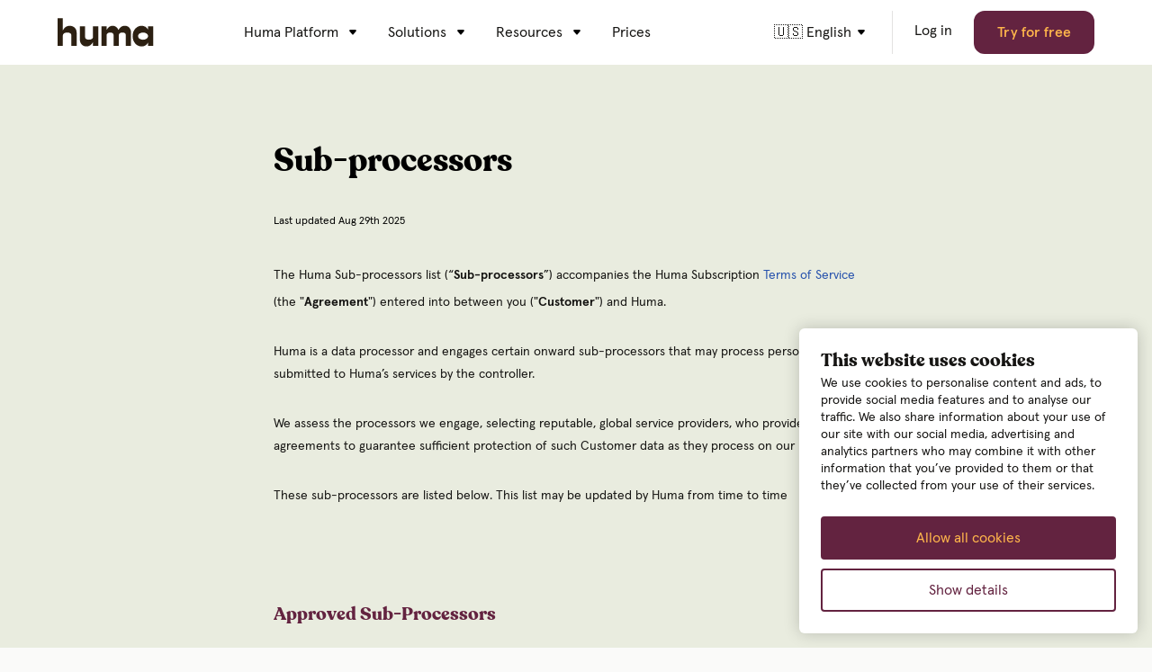

--- FILE ---
content_type: text/html; charset=UTF-8
request_url: https://humahr.com/subprocessors
body_size: 10707
content:
<!doctype html><html class="hs-skip-lang-url-rewrite" lang="en"><head>
    <meta charset="utf-8">
    <title>Huma - Subprocessors</title>
    <link rel="shortcut icon" href="https://humahr.com/hubfs/favicon.ico">
    <meta name="description" content="">
    <script id="Cookiebot" src="https://consent.cookiebot.com/uc.js" data-cbid="edccb5e6-347b-4fb5-b8ad-df4574652d92" data-blockingmode="auto" type="text/javascript"></script>
    <link rel="preconnect" href="https://fonts.gstatic.com">
    

    
    
      
    

    

    <meta name="viewport" content="width=device-width, initial-scale=1">

    
    <meta property="og:description" content="">
    <meta property="og:title" content="Huma - Subprocessors">
    <meta name="twitter:description" content="">
    <meta name="twitter:title" content="Huma - Subprocessors">

    

    

    <style>
a.cta_button{-moz-box-sizing:content-box !important;-webkit-box-sizing:content-box !important;box-sizing:content-box !important;vertical-align:middle}.hs-breadcrumb-menu{list-style-type:none;margin:0px 0px 0px 0px;padding:0px 0px 0px 0px}.hs-breadcrumb-menu-item{float:left;padding:10px 0px 10px 10px}.hs-breadcrumb-menu-divider:before{content:'›';padding-left:10px}.hs-featured-image-link{border:0}.hs-featured-image{float:right;margin:0 0 20px 20px;max-width:50%}@media (max-width: 568px){.hs-featured-image{float:none;margin:0;width:100%;max-width:100%}}.hs-screen-reader-text{clip:rect(1px, 1px, 1px, 1px);height:1px;overflow:hidden;position:absolute !important;width:1px}
</style>

<link rel="stylesheet" href="https://humahr.com/hubfs/hub_generated/template_assets/1/35535841183/1768912331198/template_style.min.css">
<link rel="stylesheet" href="https://humahr.com/hubfs/hub_generated/module_assets/1/78199506498/1743834697582/module_language-banner.min.css">
    
<script src="https://humahr.com/hubfs/hub_generated/template_assets/1/76190474647/1768912331194/template_redirect.min.js"></script>

    
    <link rel="canonical" href="https://humahr.com/subprocessors">

<!-- Facebook domain verification -->
<meta name="facebook-domain-verification" content="3ffjnf0h81hqdb9pd4ak4w1j1eqlwv">

<!-- Google Tag Manager -->
<script>(function(w,d,s,l,i){w[l]=w[l]||[];w[l].push({'gtm.start':
new Date().getTime(),event:'gtm.js'});var f=d.getElementsByTagName(s)[0],
j=d.createElement(s),dl=l!='dataLayer'?'&l='+l:'';j.async=true;j.src=
'https://www.googletagmanager.com/gtm.js?id='+i+dl;f.parentNode.insertBefore(j,f);
})(window,document,'script','dataLayer','GTM-W9SKFT9');</script>
<!-- End Google Tag Manager -->

<script src="https://unpkg.com/flickity@2.2.2/dist/flickity.pkgd.min.js"></script>
<link rel="stylesheet" href="https://unpkg.com/flickity@2/dist/flickity.min.css">

<meta property="og:url" content="https://humahr.com/subprocessors">
<meta name="twitter:card" content="summary">
<meta http-equiv="content-language" content="en">






  <meta name="generator" content="HubSpot"></head>
  <body>
    <div class="body-wrapper   hs-content-id-36134950524 hs-site-page page ">
      
        
          
          <div id="hs_cos_wrapper_language-banner" class="hs_cos_wrapper hs_cos_wrapper_widget hs_cos_wrapper_type_module" style="" data-hs-cos-general-type="widget" data-hs-cos-type="module"><section class="aa-language-banner aa-bg-blue-shy banner-hidden">
  <div class="aa-site-header__inner">
     <div class="aa-language-banner__content no-banner">
      <p id="lang-banner-content"></p>
      <a class="aa-button aa-button--blue" id="lang-banner-link" href="#"></a>
      <div class="aa-language-banner__close" id="lang-banner-close">
        <span></span>
        <div></div>
      </div>
    </div>
  </div>
</section></div>
          <div id="hs_cos_wrapper_header" class="hs_cos_wrapper hs_cos_wrapper_widget hs_cos_wrapper_type_module" style="" data-hs-cos-general-type="widget" data-hs-cos-type="module">




  
  

  
  

  
  

  
  


<header class="aa-site-header site-headerv2 ">
    <div class="aa-site-header__inner">

        
        <div class="aa-branding">
            
            
            <a href="https://humahr.com/en/">
                
                
                
                <img src="https://humahr.com/hubfs/huma-2.svg" alt="huma" loading="lazy" width="108" height="32">
                
            </a>
        </div>

        
          
            <nav class="aa-language-menu mobile-language hidden-xl-up">
              <a href="javascript:void(0);">
                
                  
                    🇺🇸 English
                  
                
                  
                
                  
                
                  
                
              </a>
              <ul>
                
                  
                  
                    
                  
                    
                  
                  
                  
                    
                  
                    
                  
                    
                  
                    
                  
                  
          
                  
                  
                  
                    
                  
                    
                  
                    
                  
                    
                  
                  
          
                  <li class="lang-en is-active">
                    <a href="https://humahr.com/en/">
                      <span>🇺🇸 English</span>
                    </a>
                  </li>
                
                  
                  
                    
                  
                    
                  
                  
                  
                    
                  
                    
                  
                    
                  
                    
                  
                  
          
                  
                  
                  
                    
                  
                    
                  
                    
                  
                    
                  
                  
          
                  <li class="lang-no ">
                    <a href="https://humahr.com/no/">
                      <span>🇳🇴 Norsk</span>
                    </a>
                  </li>
                
                  
                  
                    
                  
                    
                  
                  
                  
                    
                  
                    
                  
                    
                  
                    
                  
                  
          
                  
                  
                  
                    
                  
                    
                  
                    
                  
                    
                  
                  
          
                  <li class="lang-sv ">
                    <a href="https://humahr.com/sv/">
                      <span>🇸🇪 Svenska</span>
                    </a>
                  </li>
                
                  
                  
                    
                  
                    
                  
                  
                  
                    
                  
                    
                  
                    
                  
                    
                  
                  
          
                  
                  
                  
                    
                  
                    
                  
                    
                  
                    
                  
                  
          
                  <li class="lang-fi ">
                    <a href="https://humahr.com/en/">
                      <span>🇫🇮 Suomi</span>
                    </a>
                  </li>
                
              </ul>
            </nav>
          
        

        <a href="javascript:;" class="aa-site-header__hamburger js-hamburger-toggle hidden-xl-up">
            <div class="aa-hamburger">
                <span></span>
                <div></div>
            </div>
        </a>

        
        <div class="aa-navigation aa-navigation--mobile hidden-xl-up">
            <ul class="main-nav" role="menu">
                
                <li class="hs-menu-item hs-menu-depth-1 hs-item-has-children" role="none">
                    <div class="aa-menu-arrow"><svg xmlns="http://www.w3.org/2000/svg" fill="none" viewbox="0 0 8 6" height="6" width="8"><path fill="black" d="M3.23178 5.07814L0.36682 1.64018C-0.175952 0.988858 0.287204 0 1.13504 0H6.86496C7.7128 0 8.17595 0.988856 7.63318 1.64018L4.76822 5.07813C4.36843 5.55789 3.63158 5.55789 3.23178 5.07814Z" /></svg></div>
                    
                    
                    <a href="javascript:;" aria-haspopup="true" aria-expanded="false" role="menuitem">Huma Platform
                    </a>

                    
                    
                    <div role="menu" class="hs-menu-children-wrapper">

                        
                        <div class="column column-1">
                            <div class="col-ttl">Core HR</div>
                            
                            <div class="list">

                                
                                
                                <a href="https://humahr.com/people" class="over-link"></a>

                                <div class="text">
                                    
                                    <p>People data</p>
                                </div>
                            </div>
                            
                            <div class="list">

                                
                                
                                <a href="https://humahr.com/digital-handbooks" class="over-link"></a>

                                <div class="text">
                                    
                                    <p>Digital handbook</p>
                                </div>
                            </div>
                            
                            <div class="list">

                                
                                
                                <a href="https://humahr.com/absence-management" class="over-link"></a>

                                <div class="text">
                                    
                                    <p>Absence</p>
                                </div>
                            </div>
                            
                            <div class="list">

                                
                                
                                <a href="https://humahr.com/en/employee-contracts" class="over-link"></a>

                                <div class="text">
                                    
                                    <p>Digital contracts</p>
                                </div>
                            </div>
                            
                            <div class="list">

                                
                                
                                <a href="https://humahr.com/meetings-and-employee-appraisal" class="over-link"></a>

                                <div class="text">
                                    
                                    <p>Employee appraisal</p>
                                </div>
                            </div>
                            
                            <div class="list">

                                
                                
                                <a href="https://humahr.com/salary-revision" class="over-link"></a>

                                <div class="text">
                                    
                                    <p>Salary revisions</p>
                                </div>
                            </div>
                            
                            <div class="list">

                                
                                
                                <a href="https://humahr.com/documents" class="over-link"></a>

                                <div class="text">
                                    
                                    <p>Documents</p>
                                </div>
                            </div>
                            
                            <div class="list">

                                
                                
                                <a href="https://humahr.com/processes" class="over-link"></a>

                                <div class="text">
                                    
                                    <p>Processes and automation</p>
                                </div>
                            </div>
                            
                            <div class="list">

                                
                                
                                <a href="https://humahr.com/tasks" class="over-link"></a>

                                <div class="text">
                                    
                                    <p>Tasks</p>
                                </div>
                            </div>
                            
                            <div class="list">

                                
                                
                                <a href="https://humahr.com/office-equipment" class="over-link"></a>

                                <div class="text">
                                    
                                    <p>Equipment</p>
                                </div>
                            </div>
                            
                        </div>

                        
                        <div class="column column-2">

                            
                            <div class="first-col "> 
                                <div class="col-ttl">Culture and Insights</div>
                                
                                <div class="list ">
                                    
                                    
                                    <a href="https://humahr.com/competence" class="over-link"></a>
                                    <div class="text">
                                        
                                        <p>Gap analysis &amp; competence&nbsp;</p>
                                    </div>
                                </div>
                                
                                <div class="list ">
                                    
                                    
                                    <a href="https://humahr.com/insights" class="over-link"></a>
                                    <div class="text">
                                        
                                        <p>Reporting</p>
                                    </div>
                                </div>
                                
                                <div class="list ">
                                    
                                    
                                    <a href="https://humahr.com/whistleblowing" class="over-link"></a>
                                    <div class="text">
                                        
                                        <p>Whistleblowing</p>
                                    </div>
                                </div>
                                
                                <div class="list ">
                                    
                                    
                                    <a href="https://humahr.com/surveys" class="over-link"></a>
                                    <div class="text">
                                        
                                        <p>Survey</p>
                                    </div>
                                </div>
                                
                                <div class="list ">
                                    
                                    
                                    <a href="https://humahr.com/deviation" class="over-link"></a>
                                    <div class="text">
                                        
                                        <p>Deviation</p>
                                    </div>
                                </div>
                                
                                <div class="list ">
                                    
                                    
                                    <a href="https://humahr.com/onboarding_module" class="over-link"></a>
                                    <div class="text">
                                        
                                        <p>Onboarding &amp; Offboarding</p>
                                    </div>
                                </div>
                                
                                <div class="list ">
                                    
                                    
                                    <a href="https://humahr.com/gdpr-og-privacy" class="over-link"></a>
                                    <div class="text">
                                        
                                        <p>GDPR</p>
                                    </div>
                                </div>
                                
                                <div class="list ">
                                    
                                    
                                    <a href="https://humahr.com/huma-app" class="over-link"></a>
                                    <div class="text">
                                        
                                        <p>Mobile app</p>
                                    </div>
                                </div>
                                
                                <div class="list ">
                                    
                                    
                                    <a href="https://humahr.com/news" class="over-link"></a>
                                    <div class="text">
                                        
                                        <p>News</p>
                                    </div>
                                </div>
                                
                                <div class="list ">
                                    
                                    
                                    <a href="https://humahr.com/integrations" class="over-link"></a>
                                    <div class="text">
                                        
                                        <p>Integrations</p>
                                    </div>
                                </div>
                                
                            </div>

                            
                            

                        </div>

                        
                        <div class="column column-3 ">
                            <div class="col-ttl">Book a demo and let's chat!</div>
                            <div class="left-image">
                                
                                <div class="image">
                                    
                                    
                                    
                                    <img src="https://humahr.com/hs-fs/hubfs/Product_Norwegian/Talk_to_unni.jpg?width=300&amp;height=184&amp;name=Talk_to_unni.jpg" alt="Talk_to_unni" loading="lazy" width="300" height="184" srcset="https://humahr.com/hs-fs/hubfs/Product_Norwegian/Talk_to_unni.jpg?width=150&amp;height=92&amp;name=Talk_to_unni.jpg 150w, https://humahr.com/hs-fs/hubfs/Product_Norwegian/Talk_to_unni.jpg?width=300&amp;height=184&amp;name=Talk_to_unni.jpg 300w, https://humahr.com/hs-fs/hubfs/Product_Norwegian/Talk_to_unni.jpg?width=450&amp;height=276&amp;name=Talk_to_unni.jpg 450w, https://humahr.com/hs-fs/hubfs/Product_Norwegian/Talk_to_unni.jpg?width=600&amp;height=368&amp;name=Talk_to_unni.jpg 600w, https://humahr.com/hs-fs/hubfs/Product_Norwegian/Talk_to_unni.jpg?width=750&amp;height=460&amp;name=Talk_to_unni.jpg 750w, https://humahr.com/hs-fs/hubfs/Product_Norwegian/Talk_to_unni.jpg?width=900&amp;height=552&amp;name=Talk_to_unni.jpg 900w" sizes="(max-width: 300px) 100vw, 300px">
                                </div>
                                
                            </div>
                            <div class="right-content">
                                <div class="content"><p>Employee management has never been easier. <span>We are ready to show how easily you can digitize your admin needs, and get all your employee management processes in order!</span></p></div>
                                <div class="button btn">
                                    
                                    
                                    <a href="https://humahr.com/book-a-demo" class="aa-button aa-button--yellow custom-style">Book a demo
                                    </a>
                                </div>
                            </div>
                        </div>

                    </div>
                    
                </li>
                
                <li class="hs-menu-item hs-menu-depth-1 hs-item-has-children" role="none">
                    <div class="aa-menu-arrow"><svg xmlns="http://www.w3.org/2000/svg" fill="none" viewbox="0 0 8 6" height="6" width="8"><path fill="black" d="M3.23178 5.07814L0.36682 1.64018C-0.175952 0.988858 0.287204 0 1.13504 0H6.86496C7.7128 0 8.17595 0.988856 7.63318 1.64018L4.76822 5.07813C4.36843 5.55789 3.63158 5.55789 3.23178 5.07814Z" /></svg></div>
                    
                    
                    <a href="javascript:;" aria-haspopup="true" aria-expanded="false" role="menuitem">Solutions
                    </a>

                    
                    
                    <div role="menu" class="hs-menu-children-wrapper">

                        
                        <div class="column column-1">
                            <div class="col-ttl">Use case</div>
                            
                            <div class="list">

                                
                                
                                <a href="https://humahr.com/no/huma-teamtailor-integrasjon" class="over-link"></a>

                                <div class="text">
                                    <strong>Teamtailor + Huma  </strong>
                                    
                                </div>
                            </div>
                            
                            <div class="list">

                                
                                
                                <a href="https://humahr.com/no/huma-kontra-excel-til-personaladministrasjon" class="over-link"></a>

                                <div class="text">
                                    <strong>Excel vs Huma </strong>
                                    
                                </div>
                            </div>
                            
                            <div class="list">

                                
                                
                                <a href="https://humahr.com/sv/huma-fortnox-integration" class="over-link"></a>

                                <div class="text">
                                    <strong>Fortnox + Huma  </strong>
                                    
                                </div>
                            </div>
                            
                        </div>

                        
                        <div class="column column-2">

                            
                            <div class="first-col "> 
                                <div class="col-ttl">Industry</div>
                                
                                <div class="list ">
                                    
                                    
                                    <a href="https://humahr.com/en/hr-for-consultants-advisers" class="over-link"></a>
                                    <div class="text">
                                        
                                        <p></p><p>Service and Consulting&nbsp;</p><p></p>
                                    </div>
                                </div>
                                
                                <div class="list ">
                                    
                                    
                                    <a href="https://humahr.com/tech-industry" class="over-link"></a>
                                    <div class="text">
                                        
                                        <p>Tech</p>
                                    </div>
                                </div>
                                
                                <div class="list ">
                                    
                                    
                                    <a href="https://humahr.com/hr-for-construction-industry" class="over-link"></a>
                                    <div class="text">
                                        
                                        <p></p><p>Construction&nbsp;</p><p></p>
                                    </div>
                                </div>
                                
                                <div class="list ">
                                    
                                    
                                    <a href="https://humahr.com/hr-for-lawyers" class="over-link"></a>
                                    <div class="text">
                                        
                                        <p>Legal services</p>
                                    </div>
                                </div>
                                
                                <div class="list ">
                                    
                                    
                                    <a href="https://humahr.com/hr-for-public-sector" class="over-link"></a>
                                    <div class="text">
                                        
                                        <p>Public sector</p>
                                    </div>
                                </div>
                                
                                <div class="list ">
                                    
                                    
                                    <a href="https://humahr.com/hr-for-non-profit" class="over-link"></a>
                                    <div class="text">
                                        
                                        <p>Non-profits</p>
                                    </div>
                                </div>
                                
                            </div>

                            
                            

                        </div>

                        
                        <div class="column column-3 ">
                            <div class="col-ttl">Onboarding Webinar</div>
                            <div class="left-image">
                                
                                <div class="image">
                                    
                                    
                                    
                                    <img src="https://humahr.com/hs-fs/hubfs/Webinars/June/LP_On-demand_cover_1.png?width=300&amp;height=184&amp;name=LP_On-demand_cover_1.png" alt="LP_On-demand_cover_1" loading="lazy" width="300" height="184" srcset="https://humahr.com/hs-fs/hubfs/Webinars/June/LP_On-demand_cover_1.png?width=150&amp;height=92&amp;name=LP_On-demand_cover_1.png 150w, https://humahr.com/hs-fs/hubfs/Webinars/June/LP_On-demand_cover_1.png?width=300&amp;height=184&amp;name=LP_On-demand_cover_1.png 300w, https://humahr.com/hs-fs/hubfs/Webinars/June/LP_On-demand_cover_1.png?width=450&amp;height=276&amp;name=LP_On-demand_cover_1.png 450w, https://humahr.com/hs-fs/hubfs/Webinars/June/LP_On-demand_cover_1.png?width=600&amp;height=368&amp;name=LP_On-demand_cover_1.png 600w, https://humahr.com/hs-fs/hubfs/Webinars/June/LP_On-demand_cover_1.png?width=750&amp;height=460&amp;name=LP_On-demand_cover_1.png 750w, https://humahr.com/hs-fs/hubfs/Webinars/June/LP_On-demand_cover_1.png?width=900&amp;height=552&amp;name=LP_On-demand_cover_1.png 900w" sizes="(max-width: 300px) 100vw, 300px">
                                </div>
                                
                            </div>
                            <div class="right-content">
                                <div class="content"><div data-qa="message_content" role="presentation">
<div data-qa="message-text">
<div data-qa="block-kit-renderer">
<div dir="auto">
<div>
<div data-qa="message_content" role="presentation">
<div>
<div data-qa="message-text">
<div data-qa="block-kit-renderer">
<div>
<div dir="auto">
<div>It is not difficult to be good at onboarding. Let us show you how!</div>
</div>
</div>
</div>
</div>
</div>
</div>
</div>
</div>
</div>
</div>
</div></div>
                                <div class="button btn">
                                    
                                    
                                    <a href="https://humahr.com/no/webinar/hva-utgjor-en-god-onboarding" class="aa-button aa-button--yellow custom-style">Watch now
                                    </a>
                                </div>
                            </div>
                        </div>

                    </div>
                    
                </li>
                
                <li class="hs-menu-item hs-menu-depth-1 hs-item-has-children" role="none">
                    <div class="aa-menu-arrow"><svg xmlns="http://www.w3.org/2000/svg" fill="none" viewbox="0 0 8 6" height="6" width="8"><path fill="black" d="M3.23178 5.07814L0.36682 1.64018C-0.175952 0.988858 0.287204 0 1.13504 0H6.86496C7.7128 0 8.17595 0.988856 7.63318 1.64018L4.76822 5.07813C4.36843 5.55789 3.63158 5.55789 3.23178 5.07814Z" /></svg></div>
                    
                    
                    <a href="javascript:;" aria-haspopup="true" aria-expanded="false" role="menuitem">Resources
                    </a>

                    
                    
                    <div role="menu" class="hs-menu-children-wrapper">

                        
                        <div class="column column-1">
                            <div class="col-ttl">Product help</div>
                            
                            <div class="list">

                                
                                
                                <a href="https://humahr.com/blog/tag/product-updates" class="over-link"></a>

                                <div class="text">
                                    <strong> News &amp; Update </strong>
                                    <p>Stay up to date with all things Huma</p>
                                </div>
                            </div>
                            
                            <div class="list">

                                
                                
                                <a href="https://humahr.com/knowledge/using-huma" class="over-link"></a>

                                <div class="text">
                                    <strong>Knowledge Base </strong>
                                    <p>Get the technical documentation you need&nbsp;</p>
                                </div>
                            </div>
                            
                            <div class="list">

                                
                                
                                <a href="https://humahr.com/no/hr-ordboka" class="over-link"></a>

                                <div class="text">
                                    <strong>Glossary </strong>
                                    <p>Your cheat sheet to the HR world and its buzzwords</p>
                                </div>
                            </div>
                            
                        </div>

                        
                        <div class="column column-2">

                            
                            <div class="first-col "> 
                                <div class="col-ttl">Learn &amp; Connect</div>
                                
                                <div class="list ">
                                    
                                    
                                    <a href="https://humahr.com/blog" class="over-link"></a>
                                    <div class="text">
                                        
                                        <p>Blog &amp; Articles</p>
                                    </div>
                                </div>
                                
                                <div class="list ">
                                    
                                    
                                    <a href="https://humahr.com/customercases" class="over-link"></a>
                                    <div class="text">
                                        
                                        <p>Customer stories</p>
                                    </div>
                                </div>
                                
                                <div class="list ">
                                    
                                    
                                    <a href="https://humahr.com/no/guider" class="over-link"></a>
                                    <div class="text">
                                        
                                        <p>Guides and Webinars</p>
                                    </div>
                                </div>
                                
                                <div class="list ">
                                    
                                    
                                    <a href="https://humahr.com/siljes-sofa-sessions" class="over-link"></a>
                                    <div class="text">
                                        
                                        <p>Silje's Corner: the Sofa Sessions</p>
                                    </div>
                                </div>
                                
                            </div>

                            
                            

                        </div>

                        
                        <div class="column column-3 ">
                            <div class="col-ttl">Employee handbook template </div>
                            <div class="left-image">
                                
                                <div class="image">
                                    
                                    
                                    
                                    <img src="https://humahr.com/hs-fs/hubfs/Huma%20images/placeholder-image.jpg?width=305&amp;height=156&amp;name=placeholder-image.jpg" alt="placeholder-image" loading="lazy" width="305" height="156" srcset="https://humahr.com/hs-fs/hubfs/Huma%20images/placeholder-image.jpg?width=153&amp;height=78&amp;name=placeholder-image.jpg 153w, https://humahr.com/hs-fs/hubfs/Huma%20images/placeholder-image.jpg?width=305&amp;height=156&amp;name=placeholder-image.jpg 305w, https://humahr.com/hs-fs/hubfs/Huma%20images/placeholder-image.jpg?width=458&amp;height=234&amp;name=placeholder-image.jpg 458w, https://humahr.com/hs-fs/hubfs/Huma%20images/placeholder-image.jpg?width=610&amp;height=312&amp;name=placeholder-image.jpg 610w, https://humahr.com/hs-fs/hubfs/Huma%20images/placeholder-image.jpg?width=763&amp;height=390&amp;name=placeholder-image.jpg 763w, https://humahr.com/hs-fs/hubfs/Huma%20images/placeholder-image.jpg?width=915&amp;height=468&amp;name=placeholder-image.jpg 915w" sizes="(max-width: 305px) 100vw, 305px">
                                </div>
                                
                            </div>
                            <div class="right-content">
                                <div class="content">We have written an employee handbook that you can update and pass on to your employees as you see fit.&nbsp;</div>
                                <div class="button btn">
                                    
                                    
                                    <a href="https://humahr.com/no/maler/personalhandbok-mal" class="aa-button aa-button--yellow custom-style">Download
                                    </a>
                                </div>
                            </div>
                        </div>

                    </div>
                    
                </li>
                
                <li class="hs-menu-item hs-menu-depth-1 " role="none">
                    
                    
                    
                    <a href="https://humahr.com/plans-pricing" aria-haspopup="true" aria-expanded="false" role="menuitem">Prices
                    </a>

                    
                    
                </li>
                
            </ul>
            
            
            <div class="aa-header__buttons">
                
                    

                    
                    
                    <a href="https://my.humahr.com/login?locale=en" class="aa-button aa-button--link ">Log in
                    </a>
                    
                
                    

                    
                    
                    <a href="https://humahr.com/plans-pricing" class="aa-button aa-button--purple ">Try for free
                    </a>
                    
                
            </div>
            
        </div>

        

        
        <div class="aa-navigation-container hidden-lg-down">
            <nav aria-label="Main menu" class="aa-navigation aa-navigation--primary">

                
                <div class="hs-menu-wrapper">                    
                    <ul class="main-nav" role="menu">
                        
                        <li class="hs-menu-item hs-menu-depth-1 hs-item-has-children" role="none">
                            
                            
                            <a href="javascript:;" aria-haspopup="true" aria-expanded="false" role="menuitem">Huma Platform
                            </a>
                            
                            <div role="menu" class="hs-menu-children-wrapper">
                                <div class="aa-inner">

                                    
                                    <div class="column column-1">
                                        <div class="col-ttl">Core HR</div>
                                        
                                        <div class="list  ">

                                            
                                            
                                            <a href="https://humahr.com/people" class="over-link"></a>

                                            
                                            

                                            <div class="text">
                                                
                                                <p>People data </p>
                                            </div>
                                        </div>
                                        
                                        <div class="list  ">

                                            
                                            
                                            <a href="https://humahr.com/digital-handbooks" class="over-link"></a>

                                            
                                            

                                            <div class="text">
                                                
                                                <p>Digital handbook </p>
                                            </div>
                                        </div>
                                        
                                        <div class="list  ">

                                            
                                            
                                            <a href="https://humahr.com/absence-management" class="over-link"></a>

                                            
                                            

                                            <div class="text">
                                                
                                                <p>Absence </p>
                                            </div>
                                        </div>
                                        
                                        <div class="list  ">

                                            
                                            
                                            <a href="https://humahr.com/en/employee-contracts" class="over-link"></a>

                                            
                                            

                                            <div class="text">
                                                
                                                <p>Digital contracts </p>
                                            </div>
                                        </div>
                                        
                                        <div class="list  ">

                                            
                                            
                                            <a href="https://humahr.com/meetings-and-employee-appraisal" class="over-link"></a>

                                            
                                            

                                            <div class="text">
                                                
                                                <p>Employee appraisal </p>
                                            </div>
                                        </div>
                                        
                                        <div class="list  ">

                                            
                                            
                                            <a href="https://humahr.com/salary-revision" class="over-link"></a>

                                            
                                            

                                            <div class="text">
                                                
                                                <p>Salary revisions </p>
                                            </div>
                                        </div>
                                        
                                        <div class="list  ">

                                            
                                            
                                            <a href="https://humahr.com/documents" class="over-link"></a>

                                            
                                            

                                            <div class="text">
                                                
                                                <p>Documents </p>
                                            </div>
                                        </div>
                                        
                                        <div class="list  ">

                                            
                                            
                                            <a href="https://humahr.com/processes" class="over-link"></a>

                                            
                                            

                                            <div class="text">
                                                
                                                <p>Processes and automation </p>
                                            </div>
                                        </div>
                                        
                                        <div class="list  ">

                                            
                                            
                                            <a href="https://humahr.com/tasks" class="over-link"></a>

                                            
                                            

                                            <div class="text">
                                                
                                                <p>Tasks </p>
                                            </div>
                                        </div>
                                        
                                        <div class="list  ">

                                            
                                            
                                            <a href="https://humahr.com/office-equipment" class="over-link"></a>

                                            
                                            

                                            <div class="text">
                                                
                                                <p>Equipment </p>
                                            </div>
                                        </div>
                                        
                                    </div>

                                    
                                    <div class="column column-2 " style="background-color:rgba(251, 241, 219,1.0);">

                                        
                                        <div class="first-col">
                                            <div class="col-ttl">Culture and Insights</div>
                                            
                                            <div class="list ">
                                                
                                                
                                                <a href="https://humahr.com/competence" class="over-link"></a>
                                                <div class="text no-prnt">
                                                    
                                                    <div>Gap analysis &amp; competence&nbsp; </div>
                                                </div>
                                            </div>
                                            
                                            <div class="list ">
                                                
                                                
                                                <a href="https://humahr.com/insights" class="over-link"></a>
                                                <div class="text no-prnt">
                                                    
                                                    <div>Reporting </div>
                                                </div>
                                            </div>
                                            
                                            <div class="list ">
                                                
                                                
                                                <a href="https://humahr.com/whistleblowing" class="over-link"></a>
                                                <div class="text no-prnt">
                                                    
                                                    <div>Whistleblowing </div>
                                                </div>
                                            </div>
                                            
                                            <div class="list ">
                                                
                                                
                                                <a href="https://humahr.com/surveys" class="over-link"></a>
                                                <div class="text no-prnt">
                                                    
                                                    <div>Survey <span class="badge">New</span></div>
                                                </div>
                                            </div>
                                            
                                            <div class="list ">
                                                
                                                
                                                <a href="https://humahr.com/deviation" class="over-link"></a>
                                                <div class="text no-prnt">
                                                    
                                                    <div>Deviation </div>
                                                </div>
                                            </div>
                                            
                                            <div class="list ">
                                                
                                                
                                                <a href="https://humahr.com/onboarding_module" class="over-link"></a>
                                                <div class="text no-prnt">
                                                    
                                                    <div>Onboarding &amp; Offboarding </div>
                                                </div>
                                            </div>
                                            
                                            <div class="list ">
                                                
                                                
                                                <a href="https://humahr.com/gdpr-og-privacy" class="over-link"></a>
                                                <div class="text no-prnt">
                                                    
                                                    <div>GDPR </div>
                                                </div>
                                            </div>
                                            
                                            <div class="list ">
                                                
                                                
                                                <a href="https://humahr.com/huma-app" class="over-link"></a>
                                                <div class="text no-prnt">
                                                    
                                                    <div>Mobile app </div>
                                                </div>
                                            </div>
                                            
                                            <div class="list ">
                                                
                                                
                                                <a href="https://humahr.com/news" class="over-link"></a>
                                                <div class="text no-prnt">
                                                    
                                                    <div>News </div>
                                                </div>
                                            </div>
                                            
                                            <div class="list ">
                                                
                                                
                                                <a href="https://humahr.com/integrations" class="over-link"></a>
                                                <div class="text no-prnt">
                                                    
                                                    <div>Integrations </div>
                                                </div>
                                            </div>
                                            
                                        </div>

                                        
                                        

                                    </div>

                                    
                                    <div class="column column-3 aa-bg-purple white-text">
                                        <div class="col-ttl aa-content-color--yellow-light">Book a demo and let's chat!</div>
                                        
                                        <div class="image">
                                            
                                            
                                            
                                            <img src="https://humahr.com/hs-fs/hubfs/Product_Norwegian/Talk_to_unni.jpg?width=300&amp;height=184&amp;name=Talk_to_unni.jpg" alt="Talk_to_unni" loading="lazy" width="300" height="184" srcset="https://humahr.com/hs-fs/hubfs/Product_Norwegian/Talk_to_unni.jpg?width=150&amp;height=92&amp;name=Talk_to_unni.jpg 150w, https://humahr.com/hs-fs/hubfs/Product_Norwegian/Talk_to_unni.jpg?width=300&amp;height=184&amp;name=Talk_to_unni.jpg 300w, https://humahr.com/hs-fs/hubfs/Product_Norwegian/Talk_to_unni.jpg?width=450&amp;height=276&amp;name=Talk_to_unni.jpg 450w, https://humahr.com/hs-fs/hubfs/Product_Norwegian/Talk_to_unni.jpg?width=600&amp;height=368&amp;name=Talk_to_unni.jpg 600w, https://humahr.com/hs-fs/hubfs/Product_Norwegian/Talk_to_unni.jpg?width=750&amp;height=460&amp;name=Talk_to_unni.jpg 750w, https://humahr.com/hs-fs/hubfs/Product_Norwegian/Talk_to_unni.jpg?width=900&amp;height=552&amp;name=Talk_to_unni.jpg 900w" sizes="(max-width: 300px) 100vw, 300px">
                                        </div>
                                        
                                        <div class="content"><p>Employee management has never been easier. <span>We are ready to show how easily you can digitize your admin needs, and get all your employee management processes in order!</span></p></div>
                                        <div class="button btn">
                                            
                                            
                                            <a href="https://humahr.com/book-a-demo" class="aa-button aa-button--yellow custom-style">Book a demo
                                            </a>
                                        </div>
                                    </div>

                                </div>

                                
                                
                                <div class="bottom-strip">
                                    <div class="aa-inner"><a href="https://humahr.com/productoverview" rel="noopener">See all modules </a></div>
                                </div>
                                

                            </div>
                            
                        </li>
                        
                        <li class="hs-menu-item hs-menu-depth-1 hs-item-has-children" role="none">
                            
                            
                            <a href="javascript:;" aria-haspopup="true" aria-expanded="false" role="menuitem">Solutions
                            </a>
                            
                            <div role="menu" class="hs-menu-children-wrapper">
                                <div class="aa-inner">

                                    
                                    <div class="column column-1">
                                        <div class="col-ttl">Use case</div>
                                        
                                        <div class="list has-con no-sub-text">

                                            
                                            
                                            <a href="https://humahr.com/no/huma-teamtailor-integrasjon" class="over-link"></a>

                                            
                                            
                                            <div class="icon back-circle " style="background-color:rgba(252, 217, 234,1.0);">
                                                
                                                
                                                
                                                
                                                <img src="https://humahr.com/hubfs/Nav/Icons/Teamtailor_icon.svg" alt="Teamtailor_icon" loading="" width="20" height="20">
                                                
                                            </div>
                                            

                                            <div class="text">
                                                <strong>Teamtailor + Huma  </strong>
                                                
                                            </div>
                                        </div>
                                        
                                        <div class="list has-con no-sub-text">

                                            
                                            
                                            <a href="https://humahr.com/no/huma-kontra-excel-til-personaladministrasjon" class="over-link"></a>

                                            
                                            
                                            <div class="icon back-circle " style="background-color:rgba(233, 236, 223,1.0);">
                                                
                                                
                                                
                                                
                                                <img src="https://humahr.com/hubfs/Nav/Icons/excel.svg" alt="excel" loading="" width="11" height="11">
                                                
                                            </div>
                                            

                                            <div class="text">
                                                <strong>Excel vs Huma </strong>
                                                
                                            </div>
                                        </div>
                                        
                                        <div class="list has-con no-sub-text">

                                            
                                            
                                            <a href="https://humahr.com/sv/huma-fortnox-integration" class="over-link"></a>

                                            
                                            
                                            <div class="icon back-circle " style="background-color:rgba(251, 241, 219,1.0);">
                                                
                                                
                                                
                                                
                                                <img src="https://humahr.com/hubfs/Nav/Icons/Fortnox.svg" alt="Fortnox" loading="" width="12" height="20">
                                                
                                            </div>
                                            

                                            <div class="text">
                                                <strong>Fortnox + Huma  </strong>
                                                
                                            </div>
                                        </div>
                                        
                                    </div>

                                    
                                    <div class="column column-2 " style="background-color:rgba(251, 241, 219,1.0);">

                                        
                                        <div class="first-col">
                                            <div class="col-ttl">Industry</div>
                                            
                                            <div class="list ">
                                                
                                                
                                                <a href="https://humahr.com/en/hr-for-consultants-advisers" class="over-link"></a>
                                                <div class="text no-prnt">
                                                    
                                                    <div><p>Service and Consulting&nbsp;</p> </div>
                                                </div>
                                            </div>
                                            
                                            <div class="list ">
                                                
                                                
                                                <a href="https://humahr.com/tech-industry" class="over-link"></a>
                                                <div class="text no-prnt">
                                                    
                                                    <div>Tech </div>
                                                </div>
                                            </div>
                                            
                                            <div class="list ">
                                                
                                                
                                                <a href="https://humahr.com/hr-for-construction-industry" class="over-link"></a>
                                                <div class="text no-prnt">
                                                    
                                                    <div><p>Construction&nbsp;</p> </div>
                                                </div>
                                            </div>
                                            
                                            <div class="list ">
                                                
                                                
                                                <a href="https://humahr.com/hr-for-lawyers" class="over-link"></a>
                                                <div class="text no-prnt">
                                                    
                                                    <div>Legal services </div>
                                                </div>
                                            </div>
                                            
                                            <div class="list ">
                                                
                                                
                                                <a href="https://humahr.com/hr-for-public-sector" class="over-link"></a>
                                                <div class="text no-prnt">
                                                    
                                                    <div>Public sector </div>
                                                </div>
                                            </div>
                                            
                                            <div class="list ">
                                                
                                                
                                                <a href="https://humahr.com/hr-for-non-profit" class="over-link"></a>
                                                <div class="text no-prnt">
                                                    
                                                    <div>Non-profits </div>
                                                </div>
                                            </div>
                                            
                                        </div>

                                        
                                        

                                    </div>

                                    
                                    <div class="column column-3 aa-bg-purple white-text">
                                        <div class="col-ttl aa-content-color--yellow-light">Onboarding Webinar</div>
                                        
                                        <div class="image">
                                            
                                            
                                            
                                            <img src="https://humahr.com/hs-fs/hubfs/Webinars/June/LP_On-demand_cover_1.png?width=300&amp;height=184&amp;name=LP_On-demand_cover_1.png" alt="LP_On-demand_cover_1" loading="lazy" width="300" height="184" srcset="https://humahr.com/hs-fs/hubfs/Webinars/June/LP_On-demand_cover_1.png?width=150&amp;height=92&amp;name=LP_On-demand_cover_1.png 150w, https://humahr.com/hs-fs/hubfs/Webinars/June/LP_On-demand_cover_1.png?width=300&amp;height=184&amp;name=LP_On-demand_cover_1.png 300w, https://humahr.com/hs-fs/hubfs/Webinars/June/LP_On-demand_cover_1.png?width=450&amp;height=276&amp;name=LP_On-demand_cover_1.png 450w, https://humahr.com/hs-fs/hubfs/Webinars/June/LP_On-demand_cover_1.png?width=600&amp;height=368&amp;name=LP_On-demand_cover_1.png 600w, https://humahr.com/hs-fs/hubfs/Webinars/June/LP_On-demand_cover_1.png?width=750&amp;height=460&amp;name=LP_On-demand_cover_1.png 750w, https://humahr.com/hs-fs/hubfs/Webinars/June/LP_On-demand_cover_1.png?width=900&amp;height=552&amp;name=LP_On-demand_cover_1.png 900w" sizes="(max-width: 300px) 100vw, 300px">
                                        </div>
                                        
                                        <div class="content"><div data-qa="message_content" role="presentation">
<div data-qa="message-text">
<div data-qa="block-kit-renderer">
<div dir="auto">
<div>
<div data-qa="message_content" role="presentation">
<div>
<div data-qa="message-text">
<div data-qa="block-kit-renderer">
<div>
<div dir="auto">
<div>It is not difficult to be good at onboarding. Let us show you how!</div>
</div>
</div>
</div>
</div>
</div>
</div>
</div>
</div>
</div>
</div>
</div></div>
                                        <div class="button btn">
                                            
                                            
                                            <a href="https://humahr.com/no/webinar/hva-utgjor-en-god-onboarding" class="aa-button aa-button--yellow custom-style">Watch now
                                            </a>
                                        </div>
                                    </div>

                                </div>

                                
                                
                                <div class="bottom-strip">
                                    <div class="aa-inner"><a href="https://www.hu.ma/book-a-demo" rel="noopener">Book a Demo</a></div>
                                </div>
                                

                            </div>
                            
                        </li>
                        
                        <li class="hs-menu-item hs-menu-depth-1 hs-item-has-children" role="none">
                            
                            
                            <a href="javascript:;" aria-haspopup="true" aria-expanded="false" role="menuitem">Resources
                            </a>
                            
                            <div role="menu" class="hs-menu-children-wrapper">
                                <div class="aa-inner">

                                    
                                    <div class="column column-1">
                                        <div class="col-ttl">Product help</div>
                                        
                                        <div class="list has-con ">

                                            
                                            
                                            <a href="https://humahr.com/blog/tag/product-updates" class="over-link"></a>

                                            
                                            
                                            <div class="icon back-circle " style="background-color:rgba(252, 217, 234,1.0);">
                                                
                                                
                                                
                                                
                                                <img src="https://humahr.com/hubfs/Nav/Icons/News_icon.svg" alt="News_icon" loading="lazy" width="20" height="20">
                                                
                                            </div>
                                            

                                            <div class="text">
                                                <strong> News &amp; Update </strong>
                                                <p>Stay up to date with all things Huma </p>
                                            </div>
                                        </div>
                                        
                                        <div class="list has-con ">

                                            
                                            
                                            <a href="https://humahr.com/knowledge/using-huma" class="over-link"></a>

                                            
                                            
                                            <div class="icon back-circle " style="background-color:rgba(233, 236, 223,1.0);">
                                                
                                                
                                                
                                                
                                                <img src="https://humahr.com/hs-fs/hubfs/Nav/Icons/Growth%26Development.png?width=60&amp;height=51&amp;name=Growth%26Development.png" alt="Growth&amp;Development" loading="lazy" width="60" height="51" srcset="https://humahr.com/hs-fs/hubfs/Nav/Icons/Growth%26Development.png?width=30&amp;height=26&amp;name=Growth%26Development.png 30w, https://humahr.com/hs-fs/hubfs/Nav/Icons/Growth%26Development.png?width=60&amp;height=51&amp;name=Growth%26Development.png 60w, https://humahr.com/hs-fs/hubfs/Nav/Icons/Growth%26Development.png?width=90&amp;height=77&amp;name=Growth%26Development.png 90w, https://humahr.com/hs-fs/hubfs/Nav/Icons/Growth%26Development.png?width=120&amp;height=102&amp;name=Growth%26Development.png 120w, https://humahr.com/hs-fs/hubfs/Nav/Icons/Growth%26Development.png?width=150&amp;height=128&amp;name=Growth%26Development.png 150w, https://humahr.com/hs-fs/hubfs/Nav/Icons/Growth%26Development.png?width=180&amp;height=153&amp;name=Growth%26Development.png 180w" sizes="(max-width: 60px) 100vw, 60px">
                                                
                                            </div>
                                            

                                            <div class="text">
                                                <strong>Knowledge Base </strong>
                                                <p>Get the technical documentation you need&nbsp; </p>
                                            </div>
                                        </div>
                                        
                                        <div class="list has-con ">

                                            
                                            
                                            <a href="https://humahr.com/no/hr-ordboka" class="over-link"></a>

                                            
                                            
                                            <div class="icon back-circle " style="background-color:rgba(229, 238, 255,1.0);">
                                                
                                                
                                                
                                                
                                                <img src="https://humahr.com/hubfs/Nav/Icons/Glossary.svg" alt="Glossary" loading="lazy" width="14" height="19">
                                                
                                            </div>
                                            

                                            <div class="text">
                                                <strong>Glossary </strong>
                                                <p>Your cheat sheet to the HR world and its buzzwords </p>
                                            </div>
                                        </div>
                                        
                                    </div>

                                    
                                    <div class="column column-2 " style="background-color:rgba(251, 241, 219,1.0);">

                                        
                                        <div class="first-col">
                                            <div class="col-ttl">Learn &amp; Connect</div>
                                            
                                            <div class="list ">
                                                
                                                
                                                <a href="https://humahr.com/blog" class="over-link"></a>
                                                <div class="text no-prnt">
                                                    
                                                    <div>Blog &amp; Articles </div>
                                                </div>
                                            </div>
                                            
                                            <div class="list ">
                                                
                                                
                                                <a href="https://humahr.com/customercases" class="over-link"></a>
                                                <div class="text no-prnt">
                                                    
                                                    <div>Customer stories </div>
                                                </div>
                                            </div>
                                            
                                            <div class="list ">
                                                
                                                
                                                <a href="https://humahr.com/no/guider" class="over-link"></a>
                                                <div class="text no-prnt">
                                                    
                                                    <div>Guides and Webinars </div>
                                                </div>
                                            </div>
                                            
                                            <div class="list ">
                                                
                                                
                                                <a href="https://humahr.com/siljes-sofa-sessions" class="over-link"></a>
                                                <div class="text no-prnt">
                                                    
                                                    <div>Silje's Corner: the Sofa Sessions </div>
                                                </div>
                                            </div>
                                            
                                        </div>

                                        
                                        

                                    </div>

                                    
                                    <div class="column column-3 aa-bg-purple white-text">
                                        <div class="col-ttl aa-content-color--yellow-light">Employee handbook template </div>
                                        
                                        <div class="image">
                                            
                                            
                                            
                                            <img src="https://humahr.com/hs-fs/hubfs/Huma%20images/placeholder-image.jpg?width=305&amp;height=156&amp;name=placeholder-image.jpg" alt="placeholder-image" loading="lazy" width="305" height="156" srcset="https://humahr.com/hs-fs/hubfs/Huma%20images/placeholder-image.jpg?width=153&amp;height=78&amp;name=placeholder-image.jpg 153w, https://humahr.com/hs-fs/hubfs/Huma%20images/placeholder-image.jpg?width=305&amp;height=156&amp;name=placeholder-image.jpg 305w, https://humahr.com/hs-fs/hubfs/Huma%20images/placeholder-image.jpg?width=458&amp;height=234&amp;name=placeholder-image.jpg 458w, https://humahr.com/hs-fs/hubfs/Huma%20images/placeholder-image.jpg?width=610&amp;height=312&amp;name=placeholder-image.jpg 610w, https://humahr.com/hs-fs/hubfs/Huma%20images/placeholder-image.jpg?width=763&amp;height=390&amp;name=placeholder-image.jpg 763w, https://humahr.com/hs-fs/hubfs/Huma%20images/placeholder-image.jpg?width=915&amp;height=468&amp;name=placeholder-image.jpg 915w" sizes="(max-width: 305px) 100vw, 305px">
                                        </div>
                                        
                                        <div class="content">We have written an employee handbook that you can update and pass on to your employees as you see fit.&nbsp;</div>
                                        <div class="button btn">
                                            
                                            
                                            <a href="https://humahr.com/no/maler/personalhandbok-mal" class="aa-button aa-button--yellow custom-style">Download
                                            </a>
                                        </div>
                                    </div>

                                </div>

                                
                                
                                <div class="bottom-strip">
                                    <div class="aa-inner"><a href="https://www.hu.ma/book-a-demo" rel="noopener">Book a Demo</a></div>
                                </div>
                                

                            </div>
                            
                        </li>
                        
                        <li class="hs-menu-item hs-menu-depth-1 " role="none">
                            
                            
                            <a href="https://humahr.com/plans-pricing" aria-haspopup="true" aria-expanded="false" role="menuitem">Prices
                            </a>
                            
                        </li>
                        
                    </ul>
                </div>

            </nav>
        </div>
        

        <div class="aa-navigation-container hidden-lg-down">
            <div class="aa-header__misc">
                
                  
                    <nav class="aa-language-menu">
                      <a href="javascript:void(0);">
                        
                          
                            🇺🇸 English
                          
                        
                          
                        
                          
                        
                          
                        
                      </a>
                      <ul>
                        
                          
                          
                            
                          
                            
                          
                          
                          
                            
                          
                            
                          
                            
                          
                            
                          
                          
                  
                          
                          
                          
                            
                          
                            
                          
                            
                          
                            
                          
                          
                  
                          <li class="lang-en is-active">
                            <a href="https://humahr.com/en/">
                              <span>🇺🇸 English</span>
                            </a>
                          </li>
                        
                          
                          
                            
                          
                            
                          
                          
                          
                            
                          
                            
                          
                            
                          
                            
                          
                          
                  
                          
                          
                          
                            
                          
                            
                          
                            
                          
                            
                          
                          
                  
                          <li class="lang-no ">
                            <a href="https://humahr.com/no/">
                              <span>🇳🇴 Norsk</span>
                            </a>
                          </li>
                        
                          
                          
                            
                          
                            
                          
                          
                          
                            
                          
                            
                          
                            
                          
                            
                          
                          
                  
                          
                          
                          
                            
                          
                            
                          
                            
                          
                            
                          
                          
                  
                          <li class="lang-sv ">
                            <a href="https://humahr.com/sv/">
                              <span>🇸🇪 Svenska</span>
                            </a>
                          </li>
                        
                          
                          
                            
                          
                            
                          
                          
                          
                            
                          
                            
                          
                            
                          
                            
                          
                          
                  
                          
                          
                          
                            
                          
                            
                          
                            
                          
                            
                          
                          
                  
                          <li class="lang-fi ">
                            <a href="https://humahr.com/en/">
                              <span>🇫🇮 Suomi</span>
                            </a>
                          </li>
                        
                      </ul>
                    </nav>
                  
                
            </div>
        </div>

        
        <div class="aa-navigation-container hidden-lg-down">
            <nav aria-label="Main Buttons" class="aa-navigation aa-navigation--buttons">
                <div class="aa-header__buttons">
                    
                        

                            
                            
                            <a href="https://my.humahr.com/login?locale=en" class="aa-button
                                      aa-button--link
                                      ">Log in
                            </a>
                        
                    
                        

                            
                            
                            <a href="https://humahr.com/plans-pricing" class="aa-button
                                      aa-button--purple
                                      ">Try for free
                            </a>
                        
                    
                </div>
            </nav>
        </div>


    </div>
</header></div>
          
        
      

      

  <main class="aa-webpage">

    <div class="container-fluid">
<div class="row-fluid-wrapper">
<div class="row-fluid">
<div class="span12 widget-span widget-type-cell " style="" data-widget-type="cell" data-x="0" data-w="12">

<div class="row-fluid-wrapper row-depth-1 row-number-1 dnd-section">
<div class="row-fluid ">
<div class="span12 widget-span widget-type-custom_widget dnd-module" style="" data-widget-type="custom_widget" data-x="0" data-w="12">
<div id="hs_cos_wrapper_body_dnd_area-module-1" class="hs_cos_wrapper hs_cos_wrapper_widget hs_cos_wrapper_type_module" style="" data-hs-cos-general-type="widget" data-hs-cos-type="module">



<section class="aa-text aa-module
	aa-module-width--full
	aa-module-spacing-top--medium
	aa-module-spacing-bottom--medium
	aa-bg-green-shy
	">
	<div class="aa-inner
	aa-content-position--center
	aa-content-alignment--center
	">
		<div class="aa-content
			aa-content-width--normal
		">

			

			
			<div class="aa-text__body">
				<h1 style="font-size: 36px; text-align: left;"><strong><span style="color: #000000;">Sub-processors</span><span style="font-size: 10.5pt;"><br></span><span style="font-size: 10.5pt;"><span style="color: #000000;"></span></span></strong></h1>
<p style="font-size: 12px; text-align: left;"><span style="color: #000000;">Last updated Aug 29th 2025</span></p>
<p style="font-size: 36px; text-align: left;"><span style="font-size: 14px;">The Huma Sub-processors list (“<strong>Sub-processors</strong>”) accompanies the Huma Subscription<a href="/terms-of-service" rel="noopener"> Terms of Service</a> (the "<strong>Agreement</strong>") entered into between you ("<strong>Customer</strong>") and Huma.&nbsp;</span></p>
<span style="background-color: #fce5cd; font-size: 14px;"></span>
<p style="text-align: left;"><span style="font-size: 14px;">Huma is a data processor and engages certain onward sub-processors that may process personal data submitted to Huma’s services by the controller.</span></p>
<p style="text-align: left;"><span style="font-size: 14px;">We assess the processors we engage, selecting reputable, global service providers, who provide safeguarding agreements to guarantee sufficient protection of such Customer data as they process on our behalf.</span></p>
<p style="text-align: left;"><span style="font-size: 14px;">These sub-processors are listed below. This list may be updated by Huma from time to time</span></p>
<h2 style="text-align: left; font-size: 20px;">&nbsp;</h2>
<h2 style="text-align: left; font-size: 20px;"><strong>Approved Sub-Processors</strong></h2>
<table style="width: 100%; border-collapse: collapse; table-layout: fixed; border: 1px solid #99acc2; height: 75.6px;">
<tbody>
<tr>
<td style="width: 50.0424%; padding: 4px; background-color: #eeeeee;"><strong>Entity</strong></td>
<td style="width: 50.0424%; padding: 4px; background-color: #eeeeee;">Heroku</td>
</tr>
<tr style="height: 23.8px;">
<td style="width: 50.0424%; padding: 4px; height: 23.8px;"><strong>Processing activity</strong></td>
<td style="width: 50.0424%; padding: 4px; height: 23.8px;">Hosting of the services API</td>
</tr>
<tr style="height: 23.8px;">
<td style="width: 50.0424%; padding: 4px; height: 23.8px;"><strong>Processing location</strong></td>
<td style="width: 50.0424%; padding: 4px; height: 23.8px;">Europe - Ireland</td>
</tr>
</tbody>
</table>
<p>&nbsp;</p>
<table style="width: 100%; border-collapse: collapse; table-layout: fixed; border: 1px solid #99acc2; height: 75.6px;">
<tbody>
<tr>
<td style="width: 50.0424%; padding: 4px; background-color: #eeeeee;"><strong>Entity</strong></td>
<td style="width: 50.0424%; padding: 4px; background-color: #eeeeee;">Neo4j Aura</td>
</tr>
<tr style="height: 23.8px;">
<td style="width: 50.0424%; padding: 4px; height: 23.8px;"><strong>Processing activity</strong></td>
<td style="width: 50.0424%; padding: 4px; height: 23.8px;">Hosting of database for the services</td>
</tr>
<tr style="height: 23.8px;">
<td style="width: 50.0424%; padding: 4px; height: 23.8px;"><strong>Processing location</strong></td>
<td style="width: 50.0424%; padding: 4px; height: 23.8px;">Europe - Belgium/Ireland (Europe West 1)</td>
</tr>
</tbody>
</table>
<p>&nbsp;</p>
<table style="border-collapse: collapse; table-layout: fixed; margin-left: auto; margin-right: auto; width: 100%; border: 1px solid #99acc2; height: 71.4px;">
<tbody>
<tr style="height: 23.8px;">
<td style="width: 50.0424%; padding: 4px; background-color: #eeeeee; height: 23.8px;"><strong>Entity</strong></td>
<td style="width: 50.0424%; padding: 4px; background-color: #eeeeee; height: 23.8px;">MongoDB Atlas</td>
</tr>
<tr style="height: 23.8px;">
<td style="width: 50.0424%; padding: 4px; height: 23.8px;"><strong>Processing activity</strong></td>
<td style="width: 50.0424%; padding: 4px; height: 23.8px;">Hosting of database for the services</td>
</tr>
<tr style="height: 23.8px;">
<td style="width: 50.0424%; padding: 4px; height: 23.8px;"><strong>Processing location</strong></td>
<td style="width: 50.0424%; padding: 4px; height: 23.8px;">Europe - Ireland (eu-west-1)</td>
</tr>
</tbody>
</table>
<p>&nbsp;</p>
<table style="border-collapse: collapse; table-layout: fixed; margin-left: auto; margin-right: auto; width: 100%; border: 1px solid #99acc2; height: 75.6px;">
<tbody>
<tr>
<td style="width: 50.0424%; padding: 4px; background-color: #eeeeee;"><strong>Entity</strong></td>
<td style="width: 50.0424%; padding: 4px; background-color: #eeeeee;">Amazon AWS</td>
</tr>
<tr style="height: 23.8px;">
<td style="width: 50.0424%; padding: 4px; height: 23.8px;"><strong>Processing activity</strong></td>
<td style="width: 50.0424%; padding: 4px; height: 23.8px;">Hosting of database for the services, hosting of uploaded files</td>
</tr>
<tr style="height: 23.8px;">
<td style="width: 50.0424%; padding: 4px; height: 23.8px;"><strong>Processing location</strong></td>
<td style="width: 50.0424%; padding: 4px; height: 23.8px;">Europe - Ireland (eu-west-1)</td>
</tr>
</tbody>
</table>
<p>&nbsp;</p>
<table style="border-collapse: collapse; table-layout: fixed; margin-left: auto; margin-right: auto; width: 100%; border: 1px solid #99acc2; height: 75.6px;">
<tbody>
<tr>
<td style="width: 50.0424%; padding: 4px; background-color: #eeeeee;"><strong>Entity</strong></td>
<td style="width: 50.0424%; padding: 4px; background-color: #eeeeee;">Redis Cloud</td>
</tr>
<tr style="height: 23.8px;">
<td style="width: 50.0424%; padding: 4px; height: 23.8px;"><strong>Processing activity</strong></td>
<td style="width: 50.0424%; padding: 4px; height: 23.8px;">Hosting of short-term caching database for the services, hosting of uploaded files</td>
</tr>
<tr style="height: 23.8px;">
<td style="width: 50.0424%; padding: 4px; height: 23.8px;"><strong>Processing location</strong></td>
<td style="width: 50.0424%; padding: 4px; height: 23.8px;">Europe - Ireland (eu-west-1)</td>
</tr>
</tbody>
</table>
<p>&nbsp;</p>
<table style="border-collapse: collapse; table-layout: fixed; margin-left: auto; margin-right: auto; width: 100%; border: 1px solid #99acc2; height: 71.4px;">
<tbody>
<tr style="height: 23.8px;">
<td style="width: 50.0424%; padding: 4px; background-color: #eeeeee; height: 23.8px;"><strong>Entity</strong></td>
<td style="width: 50.0424%; padding: 4px; background-color: #eeeeee; height: 23.8px;">Auth0</td>
</tr>
<tr style="height: 23.8px;">
<td style="width: 50.0424%; padding: 4px; height: 23.8px;"><strong>Processing activity</strong></td>
<td style="width: 50.0424%; padding: 4px; height: 23.8px;">Authentication with OTP</td>
</tr>
<tr style="height: 23.8px;">
<td style="width: 50.0424%; padding: 4px; height: 23.8px;"><strong>Processing location</strong></td>
<td style="width: 50.0424%; padding: 4px; height: 23.8px;">Europe - Frankfurt</td>
</tr>
</tbody>
</table>
<p>&nbsp;</p>
<table style="border-collapse: collapse; table-layout: fixed; margin-left: auto; margin-right: auto; width: 100%; border: 1px solid #99acc2; height: 75.6px;">
<tbody>
<tr>
<td style="width: 50.0424%; padding: 4px; background-color: #eeeeee;"><strong>Entity</strong></td>
<td style="width: 50.0424%; padding: 4px; background-color: #eeeeee;">Scrive</td>
</tr>
<tr style="height: 23.8px;">
<td style="width: 50.0424%; padding: 4px; height: 23.8px;"><strong>Processing activity</strong></td>
<td style="width: 50.0424%; padding: 4px; height: 23.8px;">Electronic signatures</td>
</tr>
<tr style="height: 23.8px;">
<td style="width: 50.0424%; padding: 4px; height: 23.8px;"><strong>Processing location</strong></td>
<td style="width: 50.0424%; padding: 4px; height: 23.8px;">Europe</td>
</tr>
</tbody>
</table>
<p>&nbsp;</p>
<table style="border-collapse: collapse; table-layout: fixed; margin-left: auto; margin-right: auto; width: 100%; border: 1px solid #99acc2; height: 75.6px;">
<tbody>
<tr>
<td style="width: 50.0424%; padding: 4px; background-color: #eeeeee;"><strong>Entity</strong></td>
<td style="width: 50.0424%; padding: 4px; background-color: #eeeeee;">Younium</td>
</tr>
<tr style="height: 23.8px;">
<td style="width: 50.0424%; padding: 4px; height: 23.8px;"><strong>Processing activity</strong></td>
<td style="width: 50.0424%; padding: 4px; height: 23.8px;">Management of payment information for subscription billing</td>
</tr>
<tr style="height: 23.8px;">
<td style="width: 50.0424%; padding: 4px; height: 23.8px;"><strong>Processing location</strong></td>
<td style="width: 50.0424%; padding: 4px; height: 23.8px;">Europe - Sweden</td>
</tr>
</tbody>
</table>
<p>&nbsp;</p>
<table style="border-collapse: collapse; table-layout: fixed; margin-left: auto; margin-right: auto; width: 100%; border: 1px solid #99acc2; height: 60.4px;">
<tbody>
<tr style="height: 23.8px;">
<td style="width: 50.0424%; padding: 4px; background-color: #eeeeee; height: 23.8px;"><strong>Entity</strong></td>
<td style="width: 50.0424%; padding: 4px; background-color: #eeeeee; height: 23.8px;">Maventa</td>
</tr>
<tr style="height: 12.8px;">
<td style="width: 50.0424%; padding: 4px; height: 12.8px;"><strong>Processing activity</strong></td>
<td style="width: 50.0424%; padding: 4px; height: 12.8px;">Electronic invoicing</td>
</tr>
<tr style="height: 23.8px;">
<td style="width: 50.0424%; padding: 4px; height: 23.8px;"><strong>Processing location</strong></td>
<td style="width: 50.0424%; padding: 4px; height: 23.8px;">Europe</td>
</tr>
</tbody>
</table>
<p>&nbsp;</p>
<table style="border-collapse: collapse; table-layout: fixed; margin-left: auto; margin-right: auto; width: 100%; border: 1px solid #99acc2; height: 75.6px;">
<tbody>
<tr>
<td style="width: 50.0424%; padding: 4px; background-color: #eeeeee;"><strong>Entity</strong></td>
<td style="width: 50.0424%; padding: 4px; background-color: #eeeeee;">Mailgun</td>
</tr>
<tr style="height: 23.8px;">
<td style="width: 50.0424%; padding: 4px; height: 23.8px;"><strong>Processing activity</strong></td>
<td style="width: 50.0424%; padding: 4px; height: 23.8px;">Automated email notifications from the services</td>
</tr>
<tr style="height: 23.8px;">
<td style="width: 50.0424%; padding: 4px; height: 23.8px;"><strong>Processing location</strong></td>
<td style="width: 50.0424%; padding: 4px; height: 23.8px;">Europe - Germany</td>
</tr>
</tbody>
</table>
<p>&nbsp;</p>
<table style="border-collapse: collapse; table-layout: fixed; margin-left: auto; margin-right: auto; width: 100%; border: 1px solid #99acc2; height: 71.4px;">
<tbody>
<tr style="height: 23.8px;">
<td style="width: 50.0424%; padding: 4px; background-color: #eeeeee; height: 23.8px;"><strong>Entity</strong></td>
<td style="width: 50.0424%; padding: 4px; background-color: #eeeeee; height: 23.8px;">Hubspot</td>
</tr>
<tr style="height: 23.8px;">
<td style="width: 50.0424%; padding: 4px; height: 23.8px;"><strong>Processing activity</strong></td>
<td style="width: 50.0424%; padding: 4px; height: 23.8px;">In-service support</td>
</tr>
<tr style="height: 23.8px;">
<td style="width: 50.0424%; padding: 4px; height: 23.8px;"><strong>Processing location</strong></td>
<td style="width: 50.0424%; padding: 4px; height: 23.8px;">United States</td>
</tr>
</tbody>
</table>
<p>&nbsp;</p>
<table style="border-collapse: collapse; table-layout: fixed; margin-left: auto; margin-right: auto; width: 100%; border: 1px solid #99acc2; height: 71.4px;">
<tbody>
<tr style="height: 23.8px;">
<td style="width: 50.0424%; padding: 4px; background-color: #eeeeee; height: 23.8px;"><strong>Entity</strong></td>
<td style="width: 50.0424%; padding: 4px; background-color: #eeeeee; height: 23.8px;">Mentr</td>
</tr>
<tr style="height: 23.8px;">
<td style="width: 50.0424%; padding: 4px; height: 23.8px;"><strong>Processing activity</strong></td>
<td style="width: 50.0424%; padding: 4px; height: 23.8px;">AI summary and analysis of support conversations</td>
</tr>
<tr style="height: 23.8px;">
<td style="width: 50.0424%; padding: 4px; height: 23.8px;"><strong>Processing location</strong></td>
<td style="width: 50.0424%; padding: 4px; height: 23.8px;">EU/EEA</td>
</tr>
</tbody>
</table>
<p>&nbsp;</p>
<table style="border-collapse: collapse; table-layout: fixed; margin-left: auto; margin-right: auto; width: 100%; border: 1px solid #99acc2; height: 57.6px;">
<tbody>
<tr style="height: 23.8px;">
<td style="width: 50.0424%; padding: 4px; background-color: #eeeeee; height: 23.8px;"><strong>Entity</strong></td>
<td style="width: 50.0424%; padding: 4px; background-color: #eeeeee; height: 23.8px;">Fastly</td>
</tr>
<tr style="height: 23.8px;">
<td style="width: 50.0424%; padding: 4px; height: 23.8px;"><strong>Processing activity</strong></td>
<td style="width: 50.0424%; padding: 4px; height: 23.8px;">Content Delivery Network for all API traffic</td>
</tr>
<tr style="height: 10px;">
<td style="width: 50.0424%; padding: 4px; height: 10px;"><strong>Processing location</strong></td>
<td style="width: 50.0424%; padding: 4px; height: 10px;">Global, by proximity to user location</td>
</tr>
</tbody>
</table>
<p>&nbsp;</p>
<table style="border-collapse: collapse; table-layout: fixed; margin-left: auto; margin-right: auto; width: 100%; border: 1px solid #99acc2; height: 75.6px;">
<tbody>
<tr>
<td style="width: 50.0424%; padding: 4px; background-color: #eeeeee;"><strong>Entity</strong></td>
<td style="width: 50.0424%; padding: 4px; background-color: #eeeeee;">ImageKit</td>
</tr>
<tr style="height: 23.8px;">
<td style="width: 50.0424%; padding: 4px; height: 23.8px;"><strong>Processing activity</strong></td>
<td style="width: 50.0424%; padding: 4px; height: 23.8px;">Optimizing and caching of presentation images - user avatars, banner images, featured article images</td>
</tr>
<tr style="height: 23.8px;">
<td style="width: 50.0424%; padding: 4px; height: 23.8px;"><strong>Processing location</strong></td>
<td style="width: 50.0424%; padding: 4px; height: 23.8px;">Europe (Frankfurt)</td>
</tr>
</tbody>
</table>
<p>&nbsp;</p>
<table style="border-collapse: collapse; table-layout: fixed; margin-left: auto; margin-right: auto; width: 100%; border: 1px solid #99acc2; height: 95.2px;">
<tbody>
<tr style="height: 23.8px;">
<td style="width: 50.0424%; padding: 4px; background-color: #eeeeee; height: 23.8px;"><strong>Entity</strong></td>
<td style="width: 50.0424%; padding: 4px; background-color: #eeeeee; height: 23.8px;">Pendo</td>
</tr>
<tr style="height: 47.6px;">
<td style="width: 50.0424%; padding: 4px; height: 47.6px;"><strong>Processing activity</strong></td>
<td style="width: 50.0424%; padding: 4px; height: 47.6px;">Aggregate and analyze data on usage of the Services</td>
</tr>
<tr style="height: 23.8px;">
<td style="width: 50.0424%; padding: 4px; height: 23.8px;"><strong>Processing location</strong></td>
<td style="width: 50.0424%; padding: 4px; height: 23.8px;">Europe (multi-region)</td>
</tr>
</tbody>
</table>
<p>&nbsp;</p>
<table style="border-collapse: collapse; table-layout: fixed; margin-left: auto; margin-right: auto; width: 100%; border: 1px solid #99acc2; height: 57.6px;">
<tbody>
<tr style="height: 23.8px;">
<td style="width: 50.0424%; padding: 4px; background-color: #eeeeee; height: 23.8px;"><strong>Entity</strong></td>
<td style="width: 50.0424%; padding: 4px; background-color: #eeeeee; height: 23.8px;">Rapid7 InsightOps&nbsp;</td>
</tr>
<tr style="height: 23.8px;">
<td style="width: 50.0424%; padding: 4px; height: 23.8px;"><strong>Processing activity</strong></td>
<td style="width: 50.0424%; padding: 4px; height: 23.8px;">Pseudonymized audit log</td>
</tr>
<tr style="height: 10px;">
<td style="width: 50.0424%; padding: 4px; height: 10px;"><strong>Processing location</strong></td>
<td style="width: 50.0424%; padding: 4px; height: 10px;">Europe - Germany</td>
</tr>
</tbody>
</table>
<p>&nbsp;</p>
<table style="border-collapse: collapse; table-layout: fixed; margin-left: auto; margin-right: auto; width: 100%; border: 1px solid #99acc2; height: 75.6px;">
<tbody>
<tr>
<td style="width: 50.0424%; padding: 4px; background-color: #eeeeee;"><strong>Entity</strong></td>
<td style="width: 50.0424%; padding: 4px; background-color: #eeeeee;">OpenAI Ireland Ltd</td>
</tr>
<tr style="height: 23.8px;">
<td style="width: 50.0424%; padding: 4px; height: 23.8px;"><strong>Processing activity</strong></td>
<td style="width: 50.0424%; padding: 4px; height: 23.8px;">Content Assistant</td>
</tr>
<tr style="height: 23.8px;">
<td style="width: 50.0424%; padding: 4px; height: 23.8px;"><strong>Processing location</strong></td>
<td style="width: 50.0424%; padding: 4px; height: 23.8px;">Europe - Ireland</td>
</tr>
</tbody>
</table>
<p style="text-align: left;">&nbsp;</p>
			</div>
			

			

			

		</div>
	</div>
</section>

</div>

</div><!--end widget-span -->
</div><!--end row-->
</div><!--end row-wrapper -->

</div><!--end widget-span -->
</div>
</div>
</div>

  </main>
  

      
        
          <div data-global-resource-path="huma/templates/partials/footer.html">

<footer class="aa-site-footer">
  <div class="aa-site-footer__inner">
    <div class="aa-site-footer__header">

      <!-- <div class="aa-branding">
        <span id="hs_cos_wrapper_" class="hs_cos_wrapper hs_cos_wrapper_widget hs_cos_wrapper_type_logo" style="" data-hs-cos-general-type="widget" data-hs-cos-type="logo" ><a href="http://hu.ma"  id="hs-link-" style="border-width:0px;border:0px;"><img src="https://f.hubspotusercontent20.net/hubfs/7324025/huma.svg" class="hs-image-widget "  height="32" style="height: auto;width:108px;border-width:0px;border:0px;" width="108" alt="Huma logo" title="Huma logo"></a></span>
      </div> -->

      <div>
<div data-elementor-type="wp-post" data-elementor-id="5859" data-elementor-settings="[]">
<section data-id="f6370d3" data-element_type="section" data-settings="{&quot;background_background&quot;:&quot;classic&quot;}">
<div data-id="3ade053" data-element_type="column">
<div data-id="9da4a38" data-element_type="widget" data-widget_type="text-editor.default">
<p style="font-size: 14px; line-height: 1.75;"><span>After talking to hundreds of managers, HR-managers and employees–and working with our 700 customers–there is zero doubt: businesses and the people working there deserve technology that’s more intuitive, inspiring and intelligent for the most important part of any organization: <strong>You</strong>.</span></p>
<div data-hs-responsive-table="true" style="overflow-x: auto; max-width: 100%; width: 100%; margin-left: auto; margin-right: auto;">
<table style="width: 100%; border-collapse: collapse; table-layout: fixed; border: 0px none #99acc2; margin-bottom: 16px;">
<tbody>
<tr>
<td style="width: 33.3333%; padding: 4px;"><a href="https://play.google.com/store/apps/details?id=com.huma.app" rel="noopener"><img src="https://humahr.com/hs-fs/hubfs/black-2.png?width=216&amp;name=black-2.png" alt="Google Play" width="216" loading="lazy" style="width: 216px;" srcset="https://humahr.com/hs-fs/hubfs/black-2.png?width=108&amp;name=black-2.png 108w, https://humahr.com/hs-fs/hubfs/black-2.png?width=216&amp;name=black-2.png 216w, https://humahr.com/hs-fs/hubfs/black-2.png?width=324&amp;name=black-2.png 324w, https://humahr.com/hs-fs/hubfs/black-2.png?width=432&amp;name=black-2.png 432w, https://humahr.com/hs-fs/hubfs/black-2.png?width=540&amp;name=black-2.png 540w, https://humahr.com/hs-fs/hubfs/black-2.png?width=648&amp;name=black-2.png 648w" sizes="(max-width: 216px) 100vw, 216px"></a></td>
<td style="width: 33.3333%; padding: 4px;"><a href="https://apps.apple.com/app/huma-as/id1513880094" rel="noopener"><img src="https://humahr.com/hs-fs/hubfs/black-3.png?width=216&amp;name=black-3.png" alt="App Store" width="216" loading="lazy" style="width: 216px;" srcset="https://humahr.com/hs-fs/hubfs/black-3.png?width=108&amp;name=black-3.png 108w, https://humahr.com/hs-fs/hubfs/black-3.png?width=216&amp;name=black-3.png 216w, https://humahr.com/hs-fs/hubfs/black-3.png?width=324&amp;name=black-3.png 324w, https://humahr.com/hs-fs/hubfs/black-3.png?width=432&amp;name=black-3.png 432w, https://humahr.com/hs-fs/hubfs/black-3.png?width=540&amp;name=black-3.png 540w, https://humahr.com/hs-fs/hubfs/black-3.png?width=648&amp;name=black-3.png 648w" sizes="(max-width: 216px) 100vw, 216px"></a></td>
<td style="width: 34.6578%; padding: 4px;"><a href="https://www.hu.ma/privacy-policy" rel="noopener"><img src="https://humahr.com/hs-fs/hubfs/Button-2.png?width=91&amp;name=Button-2.png" alt="Button-2" width="91" loading="lazy" style="width: 91px;" srcset="https://humahr.com/hs-fs/hubfs/Button-2.png?width=46&amp;name=Button-2.png 46w, https://humahr.com/hs-fs/hubfs/Button-2.png?width=91&amp;name=Button-2.png 91w, https://humahr.com/hs-fs/hubfs/Button-2.png?width=137&amp;name=Button-2.png 137w, https://humahr.com/hs-fs/hubfs/Button-2.png?width=182&amp;name=Button-2.png 182w, https://humahr.com/hs-fs/hubfs/Button-2.png?width=228&amp;name=Button-2.png 228w, https://humahr.com/hs-fs/hubfs/Button-2.png?width=273&amp;name=Button-2.png 273w" sizes="(max-width: 91px) 100vw, 91px"></a></td>
</tr>
</tbody>
</table>
</div>
<p style="font-size: 9px;">© Copyright Huma AS 2024. <br>All rights reserved.</p>
</div>
</div>
</section>
</div>
</div>
<div><nav aria-label="Main menu">
<div id="hs_menu_wrapper_menu_36111738403" data-sitemap-name="default" data-menu-id="36111738403" aria-label="Navigation Menu" role="navigation">&nbsp;</div>
</nav></div>

    </div>

    <div class="aa-site-footer__body">
      <nav aria-label="Main menu" class="aa-navigation aa-navigation--footer">
        <span id="hs_cos_wrapper_menu_36622989136" class="hs_cos_wrapper hs_cos_wrapper_widget hs_cos_wrapper_type_menu" style="" data-hs-cos-general-type="widget" data-hs-cos-type="menu"><div id="hs_menu_wrapper_menu_36622989136" class="hs-menu-wrapper active-branch flyouts hs-menu-flow-horizontal" role="navigation" data-sitemap-name="default" data-menu-id="36622989136" aria-label="Navigation Menu">
 <ul role="menu">
  <li class="hs-menu-item hs-menu-depth-1 hs-item-has-children" role="none"><a href="javascript:;" aria-haspopup="true" aria-expanded="false" role="menuitem">Platform </a>
   <ul role="menu" class="hs-menu-children-wrapper">
    <li class="hs-menu-item hs-menu-depth-2" role="none"><a href="https://humahr.com/productoverview" role="menuitem">Product overview</a></li>
    <li class="hs-menu-item hs-menu-depth-2" role="none"><a href="https://humahr.com/employee-administration" role="menuitem">Employee administration</a></li>
    <li class="hs-menu-item hs-menu-depth-2" role="none"><a href="https://humahr.com/culture" role="menuitem">Culture</a></li>
    <li class="hs-menu-item hs-menu-depth-2" role="none"><a href="https://humahr.com/growth-and-development" role="menuitem">Growth</a></li>
    <li class="hs-menu-item hs-menu-depth-2" role="none"><a href="https://humahr.com/huma-app" role="menuitem">App</a></li>
    <li class="hs-menu-item hs-menu-depth-2" role="none"><a href="https://humahr.com/integrations" role="menuitem">Integrations</a></li>
   </ul></li>
  <li class="hs-menu-item hs-menu-depth-1 hs-item-has-children" role="none"><a href="javascript:;" aria-haspopup="true" aria-expanded="false" role="menuitem">Modules</a>
   <ul role="menu" class="hs-menu-children-wrapper">
    <li class="hs-menu-item hs-menu-depth-2" role="none"><a href="https://humahr.com/surveys" role="menuitem">Surveys</a></li>
    <li class="hs-menu-item hs-menu-depth-2" role="none"><a href="https://humahr.com/people" role="menuitem">People &amp; masterdata</a></li>
    <li class="hs-menu-item hs-menu-depth-2" role="none"><a href="https://humahr.com/digital-handbooks" role="menuitem">Digital Handbooks</a></li>
    <li class="hs-menu-item hs-menu-depth-2" role="none"><a href="https://humahr.com/meetings-and-employee-appraisal" role="menuitem">1:1 meetings and employee appraisals </a></li>
    <li class="hs-menu-item hs-menu-depth-2" role="none"><a href="https://humahr.com/absence-management" role="menuitem">Absence</a></li>
    <li class="hs-menu-item hs-menu-depth-2" role="none"><a href="https://humahr.com/onboarding_module" role="menuitem">Onboarding &amp; Offboarding </a></li>
    <li class="hs-menu-item hs-menu-depth-2" role="none"><a href="https://humahr.com/competence" role="menuitem">Competence &amp; Gap analysis</a></li>
    <li class="hs-menu-item hs-menu-depth-2" role="none"><a href="https://humahr.com/office-equipment" role="menuitem">Equipment</a></li>
    <li class="hs-menu-item hs-menu-depth-2" role="none"><a href="https://humahr.com/documents" role="menuitem">Documents</a></li>
    <li class="hs-menu-item hs-menu-depth-2" role="none"><a href="https://humahr.com/en/employee-contracts" role="menuitem">Employee contracts</a></li>
    <li class="hs-menu-item hs-menu-depth-2" role="none"><a href="https://humahr.com/tasks" role="menuitem">Tasks</a></li>
    <li class="hs-menu-item hs-menu-depth-2" role="none"><a href="https://humahr.com/news" role="menuitem">News</a></li>
    <li class="hs-menu-item hs-menu-depth-2" role="none"><a href="https://humahr.com/insights" role="menuitem">Insights</a></li>
    <li class="hs-menu-item hs-menu-depth-2" role="none"><a href="https://humahr.com/whistleblowing" role="menuitem">Whistleblower</a></li>
    <li class="hs-menu-item hs-menu-depth-2" role="none"><a href="https://humahr.com/deviation" role="menuitem">Deviation </a></li>
    <li class="hs-menu-item hs-menu-depth-2" role="none"><a href="https://humahr.com/salary-revision" role="menuitem">Salary revision</a></li>
   </ul></li>
  <li class="hs-menu-item hs-menu-depth-1 hs-item-has-children" role="none"><a href="javascript:;" aria-haspopup="true" aria-expanded="false" role="menuitem">Company</a>
   <ul role="menu" class="hs-menu-children-wrapper">
    <li class="hs-menu-item hs-menu-depth-2" role="none"><a href="https://humahr.com/no/jobb-i-huma" role="menuitem">Careers</a></li>
    <li class="hs-menu-item hs-menu-depth-2" role="none"><a href="https://humahr.com/behind-huma" role="menuitem">About Huma</a></li>
    <li class="hs-menu-item hs-menu-depth-2" role="none"><a href="https://humahr.com/gdpr-og-privacy" role="menuitem">GDPR</a></li>
    <li class="hs-menu-item hs-menu-depth-2" role="none"><a href="https://humahr.com/terms-of-service" role="menuitem">Terms of Service</a></li>
    <li class="hs-menu-item hs-menu-depth-2" role="none"><a href="https://humahr.com/code-of-conduct" role="menuitem">Code of Conduct</a></li>
    <li class="hs-menu-item hs-menu-depth-2" role="none"><a href="https://humahr.com/privacy-policy" role="menuitem">Privacy policy</a></li>
    <li class="hs-menu-item hs-menu-depth-2" role="none"><a href="https://whistleblowing.humahr.com/e38995aa-0ffa-4540-8eba-a961f542a024" role="menuitem">Whistleblowing portal</a></li>
    <li class="hs-menu-item hs-menu-depth-2" role="none"><a href="https://humahr.com/huma-partner-program" role="menuitem">Become a Huma Partner</a></li>
   </ul></li>
  <li class="hs-menu-item hs-menu-depth-1 hs-item-has-children" role="none"><a href="javascript:;" aria-haspopup="true" aria-expanded="false" role="menuitem">Learn more</a>
   <ul role="menu" class="hs-menu-children-wrapper">
    <li class="hs-menu-item hs-menu-depth-2" role="none"><a href="https://humahr.com/blog" role="menuitem">Blog</a></li>
    <li class="hs-menu-item hs-menu-depth-2" role="none"><a href="https://humahr.com/plans-pricing" role="menuitem">Plans &amp; Pricing</a></li>
    <li class="hs-menu-item hs-menu-depth-2" role="none"><a href="https://www.hu.ma/knowledge/" role="menuitem">Knowledge base - How to use Huma</a></li>
    <li class="hs-menu-item hs-menu-depth-2" role="none"><a href="https://humahr.com/book-a-demo" role="menuitem">Book a demo</a></li>
   </ul></li>
  <li class="hs-menu-item hs-menu-depth-1 hs-item-has-children" role="none"><a href="javascript:;" aria-haspopup="true" aria-expanded="false" role="menuitem">Follow us </a>
   <ul role="menu" class="hs-menu-children-wrapper">
    <li class="hs-menu-item hs-menu-depth-2" role="none"><a href="https://www.facebook.com/huma.work" role="menuitem" target="_blank" rel="noopener">Facebook</a></li>
    <li class="hs-menu-item hs-menu-depth-2" role="none"><a href="https://www.linkedin.com/company/humawork" role="menuitem">Linkedin</a></li>
    <li class="hs-menu-item hs-menu-depth-2" role="none"><a href="https://www.instagram.com/huma.work/" role="menuitem" target="_blank" rel="noopener">Instagram</a></li>
   </ul></li>
 </ul>
</div></span>
      </nav>
    </div>
  </div>
</footer></div>
        
      
    </div>
    
<!-- HubSpot performance collection script -->
<script defer src="/hs/hsstatic/content-cwv-embed/static-1.1293/embed.js"></script>
<script>
var hsVars = hsVars || {}; hsVars['language'] = 'en';
</script>

<script src="/hs/hsstatic/cos-i18n/static-1.53/bundles/project.js"></script>
<script src="/hs/hsstatic/keyboard-accessible-menu-flyouts/static-1.17/bundles/project.js"></script>
<script src="https://humahr.com/hubfs/hub_generated/template_assets/1/35536087780/1768912331203/template_jquery-3.5.1.min.js"></script>
<script src="https://humahr.com/hubfs/hub_generated/template_assets/1/35535841182/1768912331322/template_app.min.js"></script>
<script src="https://humahr.com/hubfs/hub_generated/module_assets/1/35536008580/1767611417889/module_text.min.js"></script>

<!-- Start of HubSpot Analytics Code -->
<script type="text/javascript">
var _hsq = _hsq || [];
_hsq.push(["setContentType", "standard-page"]);
_hsq.push(["setCanonicalUrl", "https:\/\/humahr.com\/subprocessors"]);
_hsq.push(["setPageId", "36134950524"]);
_hsq.push(["setContentMetadata", {
    "contentPageId": 36134950524,
    "legacyPageId": "36134950524",
    "contentFolderId": null,
    "contentGroupId": null,
    "abTestId": null,
    "languageVariantId": 36134950524,
    "languageCode": "en",
    
    
}]);
</script>

<script type="text/javascript" id="hs-script-loader" async defer src="/hs/scriptloader/7324025.js"></script>
<!-- End of HubSpot Analytics Code -->


<script type="text/javascript">
var hsVars = {
    render_id: "9f381e50-9471-48bc-9dfd-10d577fd9544",
    ticks: 1768912861407,
    page_id: 36134950524,
    
    content_group_id: 0,
    portal_id: 7324025,
    app_hs_base_url: "https://app.hubspot.com",
    cp_hs_base_url: "https://cp.hubspot.com",
    language: "en",
    analytics_page_type: "standard-page",
    scp_content_type: "",
    
    analytics_page_id: "36134950524",
    category_id: 1,
    folder_id: 0,
    is_hubspot_user: false
}
</script>


<script defer src="/hs/hsstatic/HubspotToolsMenu/static-1.432/js/index.js"></script>

<!-- Google Tag Manager (noscript) -->
<noscript><iframe src="https://www.googletagmanager.com/ns.html?id=GTM-W9SKFT9" height="0" width="0" style="display:none;visibility:hidden"></iframe></noscript>
<!-- End Google Tag Manager (noscript) -->



    
    
  
</body></html>

--- FILE ---
content_type: image/svg+xml
request_url: https://humahr.com/hubfs/Nav/Icons/Glossary.svg
body_size: 43992
content:
<svg width="14" height="19" viewBox="0 0 14 19" fill="none" xmlns="http://www.w3.org/2000/svg">
<g clip-path="url(#clip0_6356_50114)">
<path d="M13.9673 14.8503L13.9855 14.7641V14.7603C13.9818 14.7303 13.9782 14.6965 13.9709 14.6552L14 14.6665C13.9891 14.5577 13.9782 14.4564 13.9709 14.3701C13.9709 14.2838 13.9745 14.2088 13.9709 14.1412C13.9527 13.9611 13.9527 13.7848 13.9563 13.6047C13.9563 13.4996 13.9563 13.3946 13.9527 13.2895C13.9527 13.2445 13.9563 13.192 13.96 13.1545C13.9563 13.0794 13.9491 13.0119 13.9454 12.9443L13.96 12.9143C13.9818 12.8656 13.9782 12.798 13.9745 12.7305C13.9709 12.6629 13.9673 12.5992 13.96 12.5054L13.9491 12.4678C13.9563 12.4453 13.96 12.4266 13.9673 12.4041L13.9418 12.3815C13.9418 12.1189 13.9418 11.8525 13.9381 11.5936L13.9673 11.5449L13.9345 11.5148C13.9381 11.4473 13.9527 11.3798 13.9454 11.3347C13.9381 11.2822 13.9563 11.2409 13.9381 11.1847C13.9272 11.1434 13.9345 11.0646 13.9308 11.0046L13.9491 10.922C13.9345 10.8207 13.9199 10.7269 13.9418 10.6406L13.9308 10.5994C13.9381 10.5693 13.9418 10.5393 13.9491 10.5093C13.9491 10.483 13.9527 10.4605 13.9491 10.438C13.9491 10.4193 13.9345 10.4005 13.9345 10.3817L13.9272 10.0778C13.9272 9.98028 13.9345 9.88648 13.9308 9.79269C13.9308 9.69138 13.9236 9.59383 13.9236 9.49253C13.9199 9.41374 13.9236 9.34995 13.9345 9.28242C13.9381 9.24865 13.9381 9.20738 13.9418 9.16986L13.9491 9.08356L13.9272 9.0648L13.9454 9.00852C13.9418 8.98601 13.9345 8.9635 13.9272 8.93723L13.9454 8.90347L13.9527 8.77965C13.9527 8.73838 13.9199 8.71587 13.9381 8.66709V8.66334C13.9418 8.63708 13.9199 8.58455 13.9454 8.57329C13.9418 8.43822 13.9381 8.30315 13.9345 8.16058L13.9418 8.1043C13.9491 8.04802 13.9199 7.98048 13.9418 7.93171C13.9126 7.89043 13.9272 7.81539 13.9236 7.75911C13.9163 7.67657 13.9236 7.58652 13.9236 7.49648C13.9236 7.49648 13.9126 7.47772 13.9236 7.46646V7.24885C13.9126 7.17005 13.9236 7.10627 13.9418 7.06125C13.9381 6.98996 13.9308 6.92618 13.9308 6.86239V6.54347L13.9236 6.23581C13.9199 6.12701 13.909 6.01445 13.909 5.90564C13.909 5.80058 13.9053 5.70303 13.8908 5.60548C13.8908 5.59798 13.8908 5.58672 13.8908 5.57546L13.9163 5.56796C13.9163 5.53044 13.9126 5.49292 13.909 5.4554L13.8799 5.50043C13.8799 5.39537 13.8726 5.29782 13.8726 5.18151C13.8762 5.15524 13.8835 5.11022 13.8908 5.0652L13.9017 5.09521C13.9017 5.09521 13.9017 5.10272 13.9017 5.10647C13.9017 5.10272 13.9017 5.09521 13.9017 5.09146L13.8908 5.06144C13.8726 4.98265 13.8835 4.89636 13.8835 4.81006C13.8835 4.72752 13.8762 4.64122 13.8908 4.55493C13.9199 4.62246 13.909 4.6975 13.9053 4.76504L13.9272 4.7838C13.9272 4.52116 13.9199 4.26227 13.9163 3.99588L13.8871 4.02215V3.95461H13.9199L13.8908 3.89833C13.8908 3.85706 13.8908 3.82329 13.8871 3.79328V3.66946C13.8689 3.60193 13.8726 3.52689 13.8726 3.45185C13.8726 3.35054 13.8762 3.24549 13.8799 3.15169L13.8944 3.10667L13.8726 3.08791C13.8799 3.06164 13.8835 3.04288 13.8908 3.02412C13.8871 2.9866 13.8835 2.94908 13.8799 2.91532L13.9199 2.81776C13.9175 2.91031 13.9248 2.96159 13.9418 2.97159C13.9418 2.94533 13.9308 2.91907 13.9308 2.89656C13.9381 2.71646 13.9381 2.62641 13.9163 2.47633C13.9126 2.44257 13.909 2.41255 13.9163 2.39004C13.9236 2.34877 13.9272 2.30374 13.9345 2.25122C13.9272 2.19869 13.9236 2.13866 13.9163 2.08238C13.9199 2.05611 13.9272 2.0336 13.9308 2.01484L13.909 1.95106C13.909 1.95106 13.8908 1.98483 13.8799 2.01109C13.858 1.90228 13.8726 1.78972 13.8689 1.68467C13.8689 1.57211 13.8361 1.41452 13.8107 1.26445C13.8434 1.32448 13.8544 1.3695 13.8726 1.41452C13.9163 1.45204 13.9163 1.59087 13.9272 1.66216C13.9454 1.60963 13.9418 1.51583 13.9163 1.44454C13.8908 1.35825 13.8799 1.25319 13.8289 1.1819C13.7415 0.926768 13.5448 0.709154 13.3081 0.585338C13.2789 0.570331 13.2461 0.562827 13.2134 0.551571L13.1478 0.499043C13.0604 0.465275 12.9912 0.442763 12.922 0.431507C12.8601 0.420252 12.769 0.412748 12.7363 0.420252C12.6634 0.431507 12.5979 0.420252 12.5287 0.4165C12.5287 0.4165 12.5177 0.408996 12.5104 0.408996H12.1098C12.0406 0.408996 11.9678 0.401492 11.8986 0.408996C11.7711 0.4165 11.6473 0.408996 11.5198 0.405244H11.1702L11.1447 0.371476L11.0864 0.382732L10.9954 0.371476L11.0755 0.4165C11.2394 0.420252 11.3996 0.427756 11.5599 0.431507C11.6509 0.435259 11.7493 0.431507 11.833 0.450267L11.844 0.476531C11.782 0.476531 11.7201 0.484035 11.6764 0.476531C11.5781 0.454019 11.4797 0.465275 11.3814 0.465275H11.1338C11.0791 0.461523 11.0318 0.465275 10.9917 0.480283C10.9881 0.480283 10.9735 0.480283 10.9626 0.480283V0.457771L10.6931 0.476531L10.6312 0.461523L10.6202 0.431507L10.5437 0.420252L10.5656 0.457771H10.3616L10.3835 0.431507L10.4891 0.439011L10.5292 0.408996L10.6166 0.401492L10.6821 0.4165L10.6967 0.435259C10.7768 0.435259 10.8497 0.439011 10.9298 0.442763C10.9007 0.420252 10.8752 0.401492 10.8533 0.382732L10.7149 0.393988L10.6202 0.371476L10.562 0.382732C10.562 0.382732 10.562 0.382732 10.5583 0.382732L10.5365 0.363972H10.5183L10.5328 0.382732L10.4199 0.363972C10.2597 0.363972 10.114 0.363972 9.96466 0.352716L9.87361 0.371476L9.91003 0.337708C9.84811 0.326452 9.78256 0.352716 9.72064 0.333956C9.72064 0.333956 9.69879 0.326452 9.69151 0.326452C9.64052 0.326452 9.59681 0.337708 9.53854 0.333956C9.4912 0.330204 9.43656 0.34146 9.38193 0.345212C9.39286 0.348964 9.40014 0.356468 9.41107 0.356468L9.93188 0.37898C9.96102 0.37898 9.98651 0.386484 10.0156 0.390236C10.0229 0.390236 10.0266 0.393988 10.0375 0.39774L9.95009 0.412748L9.80805 0.39774L9.77527 0.408996C9.61138 0.408996 9.47663 0.390236 9.33459 0.39774C9.27631 0.39774 9.21076 0.390236 9.13063 0.386484C9.08329 0.408996 9.01773 0.37898 8.95582 0.382732L8.83199 0.408996L8.64624 0.363972L8.52241 0.371476L8.50784 0.37898L8.49328 0.371476L8.34395 0.37898H8.23105L8.25654 0.34146C8.22012 0.348964 8.18734 0.36022 8.15092 0.36022C8.04895 0.36022 7.94697 0.36022 7.83407 0.352716L7.80857 0.36022C7.66653 0.36022 7.5427 0.36022 7.42252 0.36022L7.41159 0.352716L7.40066 0.36022C7.36789 0.36022 7.33875 0.363972 7.30597 0.363972L7.15301 0.352716C7.13115 0.345212 7.09837 0.337708 7.0656 0.330204C7.05831 0.330204 7.0401 0.333956 7.02553 0.337708L6.86893 0.36022L6.75966 0.348964H6.64312L6.56664 0.318948L6.49744 0.292684L6.41731 0.30394C6.38089 0.277677 6.36268 0.273925 6.30805 0.292684C6.24978 0.311444 6.20608 0.30394 6.14416 0.292684C6.09681 0.281428 6.02397 0.307692 5.98027 0.277677C5.97663 0.277677 5.9657 0.277677 5.95842 0.273925C5.86372 0.28518 5.77631 0.281428 5.68891 0.266421C5.61971 0.270173 5.54687 0.270173 5.47767 0.266421L5.31013 0.258917C5.20087 0.258917 5.09525 0.262669 4.99328 0.240157C4.97142 0.236405 4.93864 0.240157 4.90951 0.236405H4.64728C4.59994 0.236405 4.55987 0.210141 4.50888 0.225149C4.50888 0.225149 4.47246 0.236405 4.45425 0.225149L4.41783 0.213893H4.2503C4.20295 0.213893 4.15196 0.210141 4.09005 0.206389L4.07184 0.198885L3.90431 0.191381L3.87517 0.183877L3.8169 0.206389L3.79869 0.176373C3.65665 0.180125 3.52189 0.187629 3.38349 0.172621C3.33251 0.165117 3.27059 0.172621 3.21232 0.172621L2.94281 0.165117L2.90274 0.138853C2.82626 0.123846 2.77163 0.146357 2.72064 0.153861L2.62595 0.138853L2.45477 0.146357L2.43292 0.116342C2.37101 0.138853 2.30909 0.138853 2.24354 0.135101C2.16705 0.135101 2.09057 0.120094 2.01773 0.123846C1.93032 0.123846 1.84291 0.120094 1.7555 0.11259L1.62439 0.105086C1.55883 0.105086 1.48235 0.105086 1.41315 0.123846C1.26018 0.123846 1.09993 0.183877 0.954253 0.255165C0.819498 0.3227 0.695668 0.412748 0.590049 0.521555C0.451652 0.66413 0.342391 0.840473 0.26955 1.02807C0.262266 1.04308 0.254982 1.05809 0.244055 1.06934V1.0731H0.225845L0.196709 1.1819C0.138436 1.33198 0.153004 1.47831 0.153004 1.56085L0.142078 1.8385L0.134794 2.18743C0.134794 2.29249 0.120226 2.39004 0.120226 2.49885C0.120226 2.67144 0.112942 2.84778 0.112942 3.02037C0.112942 3.1742 0.105658 3.32803 0.1093 3.48186C0.112942 3.63945 0.116584 3.79328 0.1093 3.95086C0.105658 4.06342 0.0983738 4.17598 0.102016 4.28479C0.105658 4.45362 0.102016 4.62246 0.0983738 4.78755C0.0910897 5.01642 0.0838057 5.24904 0.0910897 5.48167C0.0910897 5.50043 0.0874477 5.51543 0.0838057 5.53419C0.0619534 5.59422 0.0947318 5.6355 0.0947318 5.68427L0.0765216 5.74806C0.0874477 5.86437 0.0838057 5.98443 0.0874477 6.10449C0.0874477 6.22456 0.0874477 6.34087 0.0874477 6.46093C0.0838057 6.62977 0.0728795 6.80611 0.105658 6.96745C0.0983738 6.98621 0.0947318 7.00122 0.0910897 7.01247C0.0910897 7.13629 0.102016 7.25635 0.0947318 7.37266C0.0874477 7.47396 0.0947318 7.56401 0.105658 7.66156C0.105658 7.67282 0.0947318 7.68032 0.0947318 7.69158L0.123868 8.3069C0.123868 8.32566 0.112942 8.34817 0.116584 8.36318C0.120226 8.42321 0.12751 8.48325 0.131152 8.54328C0.131152 8.56204 0.120226 8.58455 0.123868 8.59956C0.12751 8.64458 0.138436 8.6896 0.138436 8.71212C0.123868 8.83218 0.123868 8.94099 0.123868 9.05355L0.14572 9.06855C0.163931 9.01603 0.12751 8.94849 0.160288 8.90722C0.160288 8.98226 0.160288 9.04604 0.163931 9.10607C0.163931 9.10607 0.174857 9.14359 0.163931 9.16235C0.163931 9.23364 0.163931 9.30118 0.160288 9.36871L0.14572 9.37622C0.142078 9.4325 0.138436 9.48878 0.131152 9.5413C0.149362 9.61634 0.156646 9.69138 0.149362 9.77392L0.123868 9.76642C0.12751 9.81145 0.131152 9.84896 0.134794 9.88648C0.112942 9.92025 0.116584 9.97653 0.116584 10.0291L0.131152 10.318C0.138436 10.4605 0.120226 10.5956 0.120226 10.7344C0.120226 10.7795 0.120226 10.8282 0.120226 10.8733C0.116584 10.9333 0.120226 11.0759 0.138436 11.1547C0.149362 11.2897 0.156646 11.4248 0.160288 11.5599C0.160288 11.6199 0.160288 11.6874 0.185783 11.7325C0.185783 11.5261 0.174857 11.3197 0.193067 11.1209L0.214919 11.0909L0.178499 11.0346L0.211277 10.9971L0.200351 10.937C0.207635 10.9033 0.218561 10.862 0.214919 10.8432C0.200351 10.772 0.214919 10.7232 0.218561 10.6631C0.222203 10.6031 0.218561 10.5431 0.222203 10.4793L0.207635 10.468C0.207635 10.3292 0.207635 10.1941 0.207635 10.0628H0.218561C0.218561 10.1679 0.222203 10.2767 0.225845 10.4118C0.25134 10.2617 0.240413 10.1379 0.225845 10.0141L0.211277 10.0065C0.211277 10.0065 0.207635 9.98779 0.207635 9.98028C0.193067 9.74391 0.207635 9.50378 0.189425 9.26741C0.189425 9.26741 0.189425 9.2599 0.193067 9.2524C0.214919 9.28242 0.207635 9.33494 0.211277 9.37997C0.214919 9.48127 0.211277 9.58633 0.229487 9.68013C0.265908 9.68013 0.265908 9.57507 0.291402 9.53005C0.28776 9.47002 0.284118 9.41374 0.280476 9.3537C0.291402 9.25615 0.302328 9.15485 0.313254 9.05355C0.327822 9.1586 0.327822 9.2599 0.331464 9.36121L0.360601 10.3367C0.360601 10.4193 0.378811 10.5056 0.360601 10.5731L0.371527 10.6144C0.367885 10.6481 0.364243 10.6782 0.356959 10.7119L0.375169 10.7682C0.375169 10.8132 0.356959 10.8733 0.393379 10.907C0.386095 10.802 0.386095 10.7082 0.407947 10.6219C0.415231 10.6594 0.429799 10.7044 0.426157 10.7232C0.404305 10.8432 0.44801 10.9746 0.422515 11.0946C0.433441 11.2672 0.426157 11.4398 0.433442 11.6124C0.433442 11.7062 0.437084 11.8 0.451652 11.8863C0.458936 11.9163 0.458936 11.9538 0.458936 11.9876L0.46622 12.5204C0.46622 12.723 0.462578 12.9293 0.477146 13.1319C0.488072 13.312 0.498998 13.4921 0.509924 13.6722C0.509924 13.676 0.513566 13.6797 0.517208 13.6872L0.535419 13.6535C0.50264 13.6047 0.52085 13.5297 0.513566 13.4659C0.509924 13.4058 0.513566 13.3383 0.513566 13.2745V13.0982C0.528135 13.297 0.528135 13.4996 0.557271 13.691C0.593691 13.5034 0.575481 13.2895 0.597333 13.0907C0.597333 13.2332 0.604617 13.3796 0.608259 13.5447C0.641038 13.4246 0.600975 13.2745 0.64468 13.2107C0.651964 13.0532 0.633754 12.9031 0.666532 12.7455C0.666532 12.8243 0.666532 12.8731 0.670174 12.9556C0.677458 12.8843 0.684742 12.843 0.688384 12.813C0.69931 12.798 0.710237 12.7943 0.710237 12.7793C0.710237 12.7117 0.713879 12.6442 0.717521 12.5767C0.717521 12.5429 0.710237 12.5091 0.713879 12.4753C0.717521 12.3103 0.702952 12.1377 0.724805 11.9763C0.724805 11.9688 0.724805 11.9576 0.724805 11.9463V11.2935L0.706595 10.7307C0.706595 10.5919 0.706595 10.4568 0.721163 10.3217C0.728447 10.2279 0.732089 10.1304 0.732089 10.0328V8.41946C0.739373 8.14182 0.739373 7.86792 0.761225 7.59778C0.764867 7.5415 0.764867 7.48147 0.764867 7.42144V7.24509L0.790361 6.42341V6.0257L0.801288 5.5417C0.801288 5.48917 0.815856 5.44039 0.815856 5.39162L0.830424 4.7913C0.837708 4.5962 0.815856 4.39359 0.84135 4.20599C0.84135 4.19849 0.84135 4.18723 0.84135 4.17598C0.84135 4.0334 0.848634 3.89083 0.852276 3.74825C0.85956 3.47061 0.863202 3.20047 0.870486 2.92657L0.87777 2.49885L0.888697 1.86476V1.55335C0.895981 1.4708 0.914191 1.39201 0.943327 1.31697C1.01253 1.14063 1.15457 1.00181 1.3221 0.941776C1.44957 0.896752 1.53334 0.896752 1.72272 0.91176C1.90847 0.923016 2.09421 0.93052 2.27996 0.941776L2.43656 0.94928C2.43656 0.9868 2.44749 1.02432 2.42564 1.06934C2.422 1.04683 2.41835 1.03182 2.41471 1.00556L2.40014 1.05058C2.40014 1.05058 2.37829 1.05809 2.37829 1.06559C2.37829 1.0881 2.37465 1.10686 2.37829 1.12937C2.37829 1.14063 2.38558 1.14813 2.38558 1.15939C2.38558 1.21192 2.40379 1.26069 2.38558 1.31322V1.32073L2.40743 1.51958L2.43292 1.68842C2.44021 1.72969 2.44021 1.77096 2.43292 1.81599C2.42564 1.846 2.42928 1.87602 2.42928 1.90603L2.44021 2.02234L2.45477 2.20619L2.46206 2.29249V2.39754C2.47298 2.48009 2.47663 2.56638 2.46206 2.65268C2.46206 2.67144 2.46206 2.6902 2.46206 2.7052V2.75773C2.46206 2.84028 2.46206 2.93032 2.46206 3.01287V3.13293C2.46934 3.18171 2.46934 3.23048 2.46934 3.28301C2.46934 3.29802 2.45842 3.31678 2.45842 3.33178C2.45842 3.39557 2.45842 3.45185 2.45842 3.51563C2.45842 3.57566 2.48391 3.63569 2.45842 3.69573V3.70323C2.45842 3.74825 2.45842 3.78953 2.45842 3.83455C2.45842 3.92084 2.45842 4.00339 2.45842 4.08593V4.21725L2.46934 4.41235C2.46934 4.47614 2.46934 4.53992 2.46934 4.6037C2.46934 4.67874 2.46934 4.75753 2.46934 4.82882V5.16275C2.47298 5.2603 2.47663 5.3541 2.48027 5.4479L2.48755 5.68802L2.50212 6.06322C2.50212 6.10074 2.50576 6.13826 2.5094 6.17578C2.5094 6.23956 2.5094 6.31085 2.5094 6.37464C2.5094 6.45343 2.52033 6.52847 2.52033 6.60351C2.52033 6.69731 2.52761 6.79111 2.5349 6.8849L2.54218 6.94494L2.55311 7.18881C2.55311 7.21508 2.55311 7.24134 2.55311 7.26385C2.56404 7.3539 2.57132 7.4402 2.58225 7.53024C2.58589 7.57902 2.59317 7.62404 2.56039 7.67282C2.54947 7.68783 2.55675 7.70283 2.56768 7.71409C2.58589 7.7291 2.59681 7.75161 2.59681 7.77412L2.6041 7.90169C2.6041 7.95797 2.61138 8.01425 2.61502 8.06678L2.63688 8.28064V8.2994L2.64416 8.37444C2.64416 8.42321 2.64416 8.46824 2.65509 8.51701C2.68422 8.69711 2.76799 8.8697 2.88818 8.99727C2.88089 9.04229 2.88089 9.04229 2.93552 9.0648L2.91731 9.02353C3.11398 9.22238 3.38714 9.32369 3.66757 9.29367C3.79504 9.27866 3.91887 9.23739 4.02449 9.17736L4.17017 9.09107C4.20659 9.06855 4.23937 9.04604 4.27579 9.02728C4.31586 9.00852 4.3632 8.98976 4.39962 8.95975C4.40691 8.95599 4.41055 8.95224 4.41783 8.94849C4.47611 8.91847 4.53438 8.88471 4.59629 8.85469C4.62543 8.83968 4.65457 8.83218 4.6837 8.82468C4.69463 8.82092 4.7092 8.82092 4.72376 8.81717C4.72741 8.7759 4.75654 8.75714 4.78568 8.74213L4.93136 8.65959L5.00784 8.61081L5.17174 8.51326C5.17174 8.51326 5.1863 8.51326 5.19359 8.51326V8.53202C5.21544 8.50951 5.23365 8.49075 5.2555 8.47199C5.27007 8.46073 5.29192 8.45323 5.31013 8.44197L5.3502 8.41946L5.37569 8.44197C5.37569 8.44197 5.34655 8.45698 5.35384 8.487L5.37569 8.44573L5.47767 8.52827C5.47767 8.52827 5.50316 8.55453 5.52137 8.55829C5.56508 8.56954 5.59421 8.59956 5.62699 8.62957C5.72168 8.71212 5.81638 8.78716 5.91835 8.85469L6.01669 8.92223C6.04583 8.94474 6.07496 8.971 6.1041 8.99727L6.27527 9.13234L6.23885 9.13984C6.23885 9.13984 6.24978 9.1511 6.25706 9.15485C6.26435 9.1586 6.28984 9.17361 6.30077 9.17736C6.36632 9.19612 6.43188 9.22989 6.50108 9.2599C6.59213 9.29742 6.69047 9.31994 6.79244 9.33119C7.02189 9.3537 7.2477 9.29742 7.43708 9.18111C7.60462 9.07981 7.74666 8.92598 7.83407 8.73838C7.86685 8.66709 7.89962 8.5958 7.91783 8.52077C7.93604 8.44197 7.94697 8.37069 7.96882 8.3069C7.96154 8.26188 7.95425 8.24687 7.95061 8.23937V8.10054C7.95061 8.07428 7.95061 8.04802 7.95061 8.0255C7.94333 7.98423 7.95061 7.94671 7.95061 7.90544V6.97495C7.95061 6.97495 7.95425 6.95994 7.9579 6.95244C7.9579 6.95244 7.94697 6.91867 7.94697 6.90366C7.94697 6.8774 7.94697 6.85114 7.94697 6.82487L7.93969 6.44968C7.93969 6.44968 7.94697 6.41216 7.95425 6.38964C7.95425 6.36713 7.94697 6.33712 7.94697 6.3071L7.93604 5.97693C7.93604 5.94316 7.92876 5.90564 7.93604 5.87187C7.94333 5.8381 7.94333 5.80809 7.93604 5.78558C7.94333 5.76682 7.95425 5.75181 7.95061 5.7368C7.92876 5.6355 7.93969 5.53419 7.9324 5.43289C7.9324 5.41788 7.92512 5.40287 7.92512 5.38787V5.19652L7.9324 5.03143V4.90386L7.92148 4.4949C7.92148 4.44987 7.92148 4.40485 7.94333 4.35983C7.95061 4.34482 7.94697 4.32231 7.94333 4.30355C7.9324 4.26603 7.92148 4.22851 7.92876 4.18723C7.9324 4.15722 7.92876 4.13095 7.92876 4.10094V4.05592L7.93604 3.98838C7.93604 3.94711 7.92876 3.90208 7.93604 3.86081C7.93969 3.8308 7.94333 3.80453 7.94333 3.77452C7.94333 3.72574 7.93604 3.67321 7.95061 3.62444C7.95425 3.60943 7.96518 3.59442 7.96518 3.58317C7.96518 3.53814 7.98703 3.49687 8.0016 3.45185C8.0016 3.44059 8.0016 3.42934 8.0016 3.42183C8.0016 3.41058 7.99796 3.39932 8.0016 3.39182C8.00888 3.2755 8.01253 3.16295 8.01981 3.04663C8.01981 2.96784 8.02345 2.8853 8.01981 2.80651C8.01981 2.69395 8.01981 2.58139 8.03438 2.47258C8.04531 2.41255 8.04895 2.34877 8.05623 2.28874C8.05623 2.26247 8.05623 2.23621 8.05623 2.2137C8.05623 2.20619 8.05259 2.20244 8.05623 2.19494L8.07808 2.05236C8.07808 2.02985 8.07808 2.00734 8.08173 1.98483H8.0708C8.06352 2.01484 8.05259 2.04486 8.04531 2.06737C8.00889 2.08988 7.98703 2.10489 7.96154 2.1199C7.92876 1.96607 7.96154 1.81223 7.94697 1.6584C7.91055 1.62088 7.8887 1.57586 7.88141 1.52708C7.87049 1.4633 7.8632 1.39952 7.85592 1.33198C7.84864 1.26445 7.82678 1.20066 7.794 1.14063H7.93604L8.7118 1.17065L8.95217 1.1819L9.80077 1.19691C9.95009 1.20066 10.1067 1.20441 10.2378 1.24193C10.2815 1.25319 10.3289 1.24944 10.3689 1.24193C10.4308 1.22693 10.4964 1.21942 10.5692 1.22317L10.9699 1.23443L11.498 1.24944L12.1863 1.26445H12.2446L12.5396 1.2757C12.627 1.2757 12.769 1.28321 12.78 1.28696C12.871 1.30197 12.9548 1.362 13.0021 1.43704C12.9803 1.46705 12.9766 1.46705 13.0058 1.48206C13.0058 1.47456 13.0058 1.46705 13.0094 1.4558C13.0276 1.48581 13.0385 1.51958 13.0422 1.55335C13.0458 1.59087 13.0458 1.60212 13.0458 1.72219V2.28874L13.0568 3.32428L13.064 3.74075C13.064 3.89833 13.0568 4.05216 13.064 4.20975V4.96389C13.064 5.0652 13.0568 5.1665 13.0495 5.2678C13.0458 5.30907 13.0422 5.35035 13.0385 5.39912C13.075 5.48167 13.075 5.59047 13.075 5.70303V6.26583L13.0822 6.57349L13.0895 7.20757C13.0895 7.22633 13.0822 7.24885 13.0822 7.27136L13.064 7.23759C13.0713 7.34265 13.0786 7.43269 13.0859 7.52274C13.0859 7.59028 13.0859 7.65781 13.0859 7.7291V8.34817C13.0859 8.3932 13.0786 8.44197 13.0859 8.47574C13.1005 8.59205 13.0932 8.70836 13.0968 8.82092C13.1077 9.06105 13.1005 9.30118 13.1041 9.54505L13.1114 10.2092L13.1187 11.0946C13.1187 11.1547 13.115 11.2184 13.1223 11.271C13.1442 11.4135 13.1369 11.5561 13.1369 11.6949C13.1369 12.1039 13.1369 12.5166 13.1551 12.9256L13.166 13.327V13.7097C13.166 13.9424 13.1733 14.175 13.1733 14.4301L13.1442 14.3476C13.1442 14.4039 13.1442 14.4639 13.1551 14.4977C13.1806 14.5802 13.1806 14.674 13.1842 14.7641L13.1952 15.1317C13.1952 15.203 13.1952 15.2068 13.1806 15.2443C13.166 15.2743 13.1478 15.3006 13.1223 15.3193C13.1005 15.3381 13.075 15.3494 13.0495 15.3531C13.0385 15.3569 13.024 15.3606 13.0094 15.3569H12.8637L12.5906 15.3494C12.4995 15.3494 12.4085 15.3494 12.332 15.3231L12.2191 15.3419H11.782C11.7019 15.3419 11.6181 15.3306 11.538 15.3344C11.4106 15.3381 11.2831 15.3344 11.1556 15.3344L9.91731 15.3193L9.18526 15.3081H8.71544L8.19827 15.3006C8.17642 15.3006 8.15457 15.2931 8.13271 15.2893C8.08173 15.2931 8.03074 15.3006 7.97975 15.3006H7.73573L6.5375 15.2931C6.47923 15.2931 6.42096 15.2818 6.35176 15.2781C6.27527 15.2781 6.18422 15.2781 6.09681 15.2818H5.04426C4.935 15.2818 4.8221 15.2818 4.71284 15.2743C4.61086 15.2668 4.51253 15.2668 4.43969 15.2743C4.37413 15.2668 4.32678 15.2556 4.28672 15.2593C3.96622 15.2781 3.64208 15.2593 3.32158 15.2668H3.17954L2.57496 15.2593L2.04322 15.2481H0.939685C0.717521 15.2706 0.455294 15.4657 0.364243 15.687C0.265908 15.9047 0.262266 16.141 0.367885 16.3699C0.469862 16.6063 0.739373 16.7751 0.932401 16.7939L0.885055 16.7864L1.20191 16.8614C1.34031 16.8952 1.47871 16.9289 1.60982 16.9815C1.66081 17.0002 1.73001 17.0152 1.78828 17.0227C1.90847 17.0415 2.02501 17.0565 2.14884 17.094L2.41471 17.1616L2.55311 17.1991L2.76071 17.2516C2.89182 17.2816 3.02657 17.3079 3.15405 17.3454L3.41627 17.4167C3.56924 17.4542 3.72585 17.4842 3.87517 17.5368C3.91887 17.5518 3.95894 17.5743 4.00628 17.5855C4.14832 17.6231 4.27215 17.6718 4.40327 17.7169C4.4324 17.7281 4.46518 17.7356 4.49796 17.7431L4.59629 17.7619L5.65613 18.0358L6.3991 18.2159C6.7451 18.2984 7.09109 18.3772 7.43344 18.4785L8.0016 18.6361L8.23833 18.6924L8.29296 18.7036L8.73365 18.8312L8.93761 18.8837L8.94489 18.8725C8.8502 18.8387 8.7555 18.8087 8.69359 18.7862L8.54791 18.6624C9.0323 18.7449 9.4912 18.8875 9.99015 18.9888C10.165 18.9888 10.3689 18.9925 10.5838 18.9663C10.8679 18.9362 11.1483 18.8424 11.3923 18.6999C11.6873 18.5235 11.9132 18.2721 12.0443 17.9945C12.1207 17.8444 12.1572 17.6943 12.1572 17.5743C12.1608 17.4167 12.1462 17.2629 12.1098 17.1203C12.0953 17.0453 12.0843 16.9515 12.0807 16.8426C12.0807 16.7751 12.0734 16.7113 12.0661 16.6513C12.0479 16.5087 12.0115 16.4262 11.9641 16.3887C11.9168 16.4262 11.884 16.4937 11.8622 16.5988C11.8367 16.7151 11.8148 16.8314 11.7784 16.9327C11.7675 16.974 11.7529 17.019 11.7383 17.0603C11.7092 17.1653 11.6619 17.2591 11.6109 17.3454C11.4433 17.6343 11.1811 17.8519 10.8861 17.9532C10.7331 18.0058 10.5729 18.0358 10.4163 18.0283C10.3325 18.0283 10.256 18.0058 10.1686 17.987L9.85904 17.9045L9.23989 17.7394L9.15613 17.7169C8.90847 17.6381 8.65717 17.5818 8.40587 17.533L8.08173 17.4617L7.80493 17.3942L7.45529 17.3154L6.95634 17.2028L6.49015 17.0903L6.42824 17.079V17.0865L6.51201 17.124C6.40639 17.1053 6.30441 17.0828 6.20243 17.0603L5.65249 16.9439C5.24822 16.8577 4.84395 16.7488 4.43604 16.6663C4.11919 16.595 3.80233 16.52 3.48547 16.4487L2.44385 16.2123L2.22533 16.1635H3.74041C3.89702 16.1635 4.04635 16.156 4.18474 16.1298C4.26487 16.156 4.34499 16.1673 4.44333 16.156C4.48339 16.1523 4.53074 16.156 4.5708 16.156L5.08433 16.1485C5.11346 16.1485 5.15353 16.141 5.17174 16.1448C5.23365 16.1635 5.29192 16.1523 5.3502 16.1448C5.39026 16.1448 5.42668 16.1523 5.46674 16.1523C5.55779 16.1523 5.64884 16.1485 5.73989 16.1448H6.30077C6.48651 16.1448 6.66861 16.156 6.85436 16.1523C7.09473 16.1448 7.33511 16.156 7.57548 16.1523H8.63532C8.66809 16.1523 8.70451 16.1523 8.73729 16.1523C8.99952 16.1748 9.26175 16.1635 9.52397 16.1673C9.74614 16.1673 9.97194 16.1673 10.1978 16.1748C10.4454 16.1823 10.6967 16.1823 10.9444 16.1748C11.192 16.1673 11.4433 16.1598 11.691 16.1523C11.7347 16.1673 11.7784 16.1785 11.8221 16.1785H12.4376C12.474 16.1748 12.5214 16.1673 12.5505 16.1748C12.6234 16.1898 12.6889 16.1748 12.7581 16.1748C12.8127 16.1748 12.8747 16.1673 12.922 16.1748C13.0058 16.1898 13.1223 16.1936 13.2206 16.1598C13.2716 16.1448 13.3226 16.1223 13.37 16.0998C13.4465 16.066 13.5266 16.0247 13.5848 15.9684C13.6941 15.8709 13.8034 15.7621 13.858 15.627L13.8871 15.5707C13.9454 15.4319 13.9855 15.2781 13.9673 15.1242C13.96 15.0567 13.9709 14.9742 13.9745 14.8954C13.9745 14.8954 13.9745 14.8916 13.9782 14.8879L13.9964 14.8991V14.8466L13.9673 14.8203V14.8503ZM13.9527 12.7755C13.9527 12.7755 13.96 12.783 13.96 12.7868V12.8205L13.9454 12.8055L13.9527 12.7755V12.7755ZM13.8871 4.15722V4.05216C13.9053 4.08218 13.8981 4.11595 13.8871 4.15722ZM13.8871 4.3073V4.35607V4.31105V4.3073ZM13.8908 4.4011C13.8908 4.44612 13.8908 4.47614 13.8908 4.51366C13.8689 4.47614 13.8799 4.44612 13.8908 4.4011ZM10.8424 0.386484C10.7878 0.4165 10.7368 0.412748 10.6821 0.401492C10.7258 0.37898 10.7841 0.39774 10.8424 0.386484ZM2.41471 1.13688V1.12187V1.13313V1.13688ZM2.21804 15.4769L2.422 15.4657V15.4769H2.22168H2.21804ZM2.49848 15.4769L2.52397 15.4657L2.53854 15.4769H2.49848ZM2.59681 15.4807L2.64416 15.4732L2.59681 15.4807ZM2.82626 15.4807V15.4732H2.87361L2.82626 15.4807ZM3.45633 15.4807V15.4732H3.50732L3.45633 15.4807ZM3.56924 15.4732V15.4619H3.62387V15.4694H3.56924V15.4732ZM3.94801 15.4844H3.93708L3.96622 15.4694H3.97715L3.94801 15.4844ZM4.43604 15.4732L4.07912 15.4807C4.19567 15.4619 4.31586 15.4657 4.43604 15.4582V15.4694V15.4732ZM4.51253 15.4582V15.4657H4.47611L4.51253 15.4582ZM4.57444 15.4732L4.55987 15.4657L4.59265 15.4582C4.59265 15.4582 4.59994 15.4582 4.60358 15.4582L4.57444 15.4694V15.4732ZM4.72376 15.4582L4.87309 15.4694C4.80996 15.4744 4.76019 15.4707 4.72376 15.4582ZM6.43188 15.4882C6.47559 15.4807 6.51565 15.4657 6.58485 15.4807C6.5375 15.4957 6.48651 15.4919 6.43188 15.4882ZM6.76331 15.4882C6.858 15.4694 6.95998 15.4769 7.06195 15.4882H6.76331ZM9.8117 16.0735C9.8117 16.0735 9.82262 16.066 9.82626 16.066C9.83355 16.066 9.84447 16.066 9.8554 16.0697H9.8117V16.0735ZM9.93917 15.522L9.51305 15.5144C9.65509 15.5032 9.80077 15.5107 9.94281 15.5107C9.94281 15.5182 9.94281 15.5182 9.94281 15.5182C9.94281 15.5182 9.93917 15.5182 9.93552 15.5182L9.93917 15.522ZM10.4491 15.5257H10.0666C10.0666 15.5257 10.0557 15.5182 10.0448 15.5107L10.4636 15.5182L10.4491 15.5257V15.5257ZM10.6457 15.5257L10.8388 15.5144V15.5257H10.6494H10.6457ZM11.0646 15.5257H10.8934C10.9626 15.4994 11.0209 15.5144 11.0682 15.5107V15.5257H11.0646ZM11.1265 15.5257C11.1811 15.522 11.2394 15.5032 11.3013 15.5257H11.1265ZM11.4397 15.5332V15.5257H11.4761L11.4397 15.5332ZM11.7383 15.5332H11.6109C11.6582 15.5257 11.6728 15.5182 11.691 15.5182C11.7056 15.5182 11.7238 15.5182 11.742 15.5182V15.5295L11.7383 15.5332ZM11.8221 16.1748L11.8512 16.1673L11.8221 16.1748ZM11.7893 15.5332V15.522H12.0078C11.9241 15.5482 11.8549 15.537 11.7893 15.5332ZM12.6197 15.537H12.4522V15.5295H12.6671C12.6379 15.5332 12.627 15.537 12.6197 15.537ZM12.9693 15.537H12.7508L12.9038 15.5295H12.973V15.537H12.9693ZM13.0495 15.537V15.5295C13.0495 15.5295 13.0495 15.5257 13.0531 15.522V15.5295C13.0531 15.5295 13.0531 15.5295 13.0495 15.5332V15.537ZM13.319 0.615354L13.3518 0.637866L13.319 0.619106V0.615354ZM13.3372 14.3363L13.3299 13.6235H13.3335L13.3518 14.3363H13.3372V14.3363ZM13.3335 13.3233V13.3458V13.3233ZM13.2898 0.739169C13.2898 0.739169 13.3117 0.750425 13.319 0.757929C13.319 0.757929 13.3008 0.746673 13.2898 0.739169V0.739169ZM13.3044 12.0926L13.3117 12.0289L13.319 12.0439C13.319 12.0439 13.3153 12.0626 13.3044 12.0926V12.0926ZM13.3153 12.284V12.2765V12.284ZM13.2935 11.0609V11.0158L13.3008 11.0271L13.2935 11.0646V11.0609ZM13.3008 11.4135V11.4473V11.4135ZM13.3008 11.4736C13.3008 11.5749 13.3044 11.6424 13.3081 11.7099C13.2971 11.6424 13.2826 11.5749 13.3008 11.4736ZM13.3008 11.8488L13.3081 11.8563L13.3008 11.9163L13.2935 11.905V11.8488H13.3008ZM13.2352 10.2017V10.2242V10.2017ZM13.2206 0.551571C13.1624 0.536563 13.126 0.525307 13.0968 0.502795C13.1332 0.517803 13.1697 0.525307 13.2206 0.551571ZM13.0859 0.495291C13.0859 0.495291 13.0677 0.487787 13.0568 0.487787H13.0713L13.0859 0.495291ZM12.922 0.412748C12.9402 0.4165 12.9584 0.424004 12.9766 0.431507C12.9366 0.424004 12.8929 0.4165 12.8528 0.412748V0.405244C12.8747 0.405244 12.9001 0.405244 12.922 0.412748V0.412748ZM12.4267 0.420252H12.3757L12.4158 0.39774L12.4267 0.420252ZM11.8257 0.408996C11.8804 0.390236 11.8986 0.4165 11.9204 0.431507L11.8257 0.408996ZM10.9662 0.510299L10.9189 0.517803L10.9662 0.510299ZM10.4782 0.491539C10.409 0.517803 10.3653 0.491539 10.3143 0.491539H10.4782ZM10.2888 0.408996H10.2706L10.2633 0.39774L10.2852 0.408996H10.2888ZM10.2597 0.393988H10.1941C10.2232 0.37898 10.2415 0.382732 10.2597 0.393988ZM10.1322 0.363972L10.1249 0.371476L10.0994 0.363972H10.1358H10.1322ZM9.26539 0.461523V0.469027H9.21804L9.26539 0.461523ZM8.71544 0.371476H8.61711C8.64867 0.361471 8.68145 0.361471 8.71544 0.371476ZM8.13271 0.326452L8.14364 0.333956L8.09265 0.345212L8.08173 0.337708L8.13271 0.326452ZM7.05103 0.307692L7.03282 0.315196L7.00732 0.296436L7.05103 0.307692ZM7.0401 0.656626H7.02918C7.02918 0.656626 7.03646 0.656626 7.0401 0.656626ZM7.02553 0.390236H7.00368C7.00368 0.390236 6.9964 0.390236 6.98547 0.390236H7.02553ZM6.8143 0.37898C6.77423 0.401492 6.7451 0.386484 6.7196 0.37898H6.8143ZM6.80701 0.649122V0.656626H6.74874V0.649122H6.80701ZM6.50108 0.288932C6.45738 0.318948 6.38818 0.30394 6.33355 0.311444L6.32626 0.300188L6.49744 0.288932H6.50108ZM6.32262 0.401492V0.408996H6.27163L6.32262 0.401492ZM5.96206 0.64537L6.15509 0.652874C6.27892 0.656626 6.3991 0.660378 6.52293 0.667882C6.7451 0.667882 6.9709 0.68289 7.18943 0.694146C7.24406 0.694146 7.28776 0.70165 7.33875 0.694146C7.34603 0.694146 7.35332 0.694146 7.36424 0.694146C7.34968 0.694146 7.34239 0.709154 7.33147 0.712906C7.29869 0.716658 7.26227 0.724162 7.22949 0.72041C7.18943 0.72041 7.14936 0.709154 7.10202 0.70165L7.03646 0.716658C6.88349 0.709154 6.73053 0.70165 6.57756 0.694146C6.55571 0.694146 6.53022 0.694146 6.50836 0.694146C6.36997 0.70165 6.23521 0.690394 6.1041 0.671634C6.08225 0.671634 6.06039 0.671634 6.03854 0.671634C5.98391 0.671634 5.92928 0.671634 5.87465 0.656626C5.90379 0.652874 5.93292 0.64537 5.96206 0.64537V0.64537ZM7.24406 7.47396C7.24406 7.47396 7.24406 7.47772 7.24406 7.48522V7.47021V7.47396ZM7.18214 8.97851C7.18214 8.97851 7.15301 8.99351 7.13844 8.99727C7.13844 8.99727 7.16757 8.98226 7.18214 8.97851ZM7.15665 8.10805H7.16029V8.11555V8.10805H7.15665ZM5.92564 0.934272H5.87829L5.89286 0.926768L5.92564 0.934272ZM5.59421 0.337708C5.59421 0.337708 5.6015 0.337708 5.61242 0.345212H5.576L5.59785 0.337708H5.59421ZM5.28828 0.615354V0.585338C5.34291 0.592842 5.33563 0.600346 5.28828 0.615354ZM5.27371 0.36022V0.367724H5.25186L5.27371 0.36022ZM5.17902 0.247661L5.18995 0.255165L5.14624 0.266421L5.13532 0.258917L5.17902 0.247661ZM5.16809 0.592842V0.600346H5.14624L5.16809 0.592842ZM4.98599 0.311444V0.318948L4.90951 0.326452L4.90222 0.315196H4.98599V0.311444ZM4.7092 0.337708V0.330204H4.75654L4.7092 0.337708ZM4.7092 0.296436H4.76019V0.30394H4.7092V0.296436ZM4.67278 0.574083L4.78932 0.596594C4.93136 0.600346 5.07704 0.600346 5.21544 0.611602C5.28464 0.615354 5.34655 0.611602 5.40847 0.611602C5.51045 0.611602 5.61242 0.62661 5.7144 0.634114C5.73625 0.634114 5.75082 0.641618 5.79817 0.652874H5.53594L5.16445 0.64537C5.16445 0.64537 5.13532 0.64537 5.12439 0.641618C5.00784 0.60785 4.88766 0.615354 4.76747 0.634114H4.72012L4.66913 0.600346L4.58173 0.62661C4.54166 0.58909 4.62179 0.58909 4.67642 0.574083H4.67278ZM5.73625 0.900504V0.908008H5.68891L5.73625 0.900504ZM5.58329 0.893C5.58329 0.893 5.61242 0.893 5.62699 0.896752V0.904256H5.5323C5.55415 0.900504 5.56872 0.893 5.58329 0.893ZM5.5323 0.769185L5.49588 0.761681L5.51409 0.750425L5.53958 0.761681H5.52866L5.5323 0.769185ZM4.94229 0.877992L4.93136 0.885496L4.8221 0.87424C4.8221 0.87424 4.83303 0.866737 4.83667 0.866737H4.90587C4.90587 0.866737 4.93136 0.87424 4.94229 0.877992V0.877992ZM5.03334 0.750425C5.03334 0.750425 5.00056 0.754177 4.98599 0.750425C4.97142 0.750425 4.9605 0.746673 4.94957 0.742921H5.03334V0.750425ZM4.64 0.862985H4.56716L4.63636 0.855481V0.862985H4.64ZM4.51253 0.855481C4.48703 0.859233 4.47975 0.862985 4.47246 0.862985C4.46154 0.862985 4.45061 0.862985 4.41419 0.855481H4.51253ZM4.46154 0.72041V0.727914H4.32314V0.72041H4.46154ZM4.13375 0.604098C4.10462 0.604098 4.07548 0.600346 4.04999 0.585338L4.22481 0.570331L4.23937 0.592842C4.2066 0.596594 4.17017 0.604098 4.1374 0.604098H4.13375ZM4.27215 0.847977H4.15561C4.19567 0.840473 4.23937 0.829217 4.27215 0.847977ZM4.32314 0.847977L4.31586 0.855481L4.28672 0.847977H4.32314ZM4.4324 0.311444C4.4324 0.311444 4.43969 0.311444 4.44333 0.311444H4.4324ZM4.34863 0.566579L4.43969 0.581586V0.615354L4.2503 0.604098L4.23937 0.585338L4.30129 0.577834C4.30129 0.577834 4.33042 0.570331 4.34863 0.566579V0.566579ZM4.29036 0.187629V0.198885H4.23573V0.187629H4.29036ZM4.09733 0.521555C4.07548 0.540315 4.07548 0.540315 4.03542 0.532811L4.09733 0.521555ZM4.02449 0.532811C3.99171 0.540315 3.95529 0.547819 3.92252 0.517803L4.02449 0.532811ZM3.71128 0.243909L3.71856 0.255165H3.653L3.64572 0.247661L3.71128 0.240157V0.243909ZM3.50004 0.277677H3.49276H3.50368H3.50004ZM3.36893 0.266421L3.41991 0.28518L3.35436 0.277677L3.36893 0.270173V0.266421ZM3.43448 0.536563C3.58016 0.536563 3.72585 0.532811 3.86789 0.547819C3.91159 0.551571 3.95165 0.562827 3.98807 0.574083C3.91159 0.581586 3.84603 0.592842 3.76227 0.577834C3.68943 0.566579 3.59473 0.570331 3.51097 0.570331C3.44541 0.570331 3.37985 0.570331 3.3143 0.559075C3.33251 0.532811 3.39442 0.529059 3.43084 0.532811L3.43448 0.536563ZM3.86424 0.821713L3.84603 0.829217L3.8169 0.817961L3.83511 0.810457L3.86424 0.821713ZM3.76955 0.814209V0.825465H3.70399V0.817961H3.76955V0.814209ZM3.60566 0.802953L3.59109 0.810457L3.55831 0.799201H3.60566V0.802953ZM3.01929 0.667882C3.05571 0.660378 3.13705 0.661629 3.26331 0.671634H3.01929V0.667882ZM3.10306 0.780441L3.01929 0.791697L3.01201 0.784193L3.09577 0.772937L3.1067 0.780441H3.10306ZM3.25238 0.791697H3.31794V0.799201H3.2451L3.25238 0.791697ZM3.20868 0.228901H3.04114C3.09941 0.202637 3.15405 0.221397 3.20868 0.228901ZM3.09941 0.30394C3.09941 0.30394 3.09577 0.30394 3.09213 0.30394H3.09941ZM2.80805 0.28518V0.292684H2.75706L2.80805 0.28518ZM2.8299 0.499043C2.8991 0.506547 2.97194 0.510299 3.04114 0.517803C3.11034 0.517803 3.17954 0.517803 3.26331 0.517803L3.18318 0.551571L3.1067 0.532811C2.94645 0.540315 2.7862 0.555323 2.64416 0.510299H2.74978C2.77892 0.502795 2.80805 0.499043 2.83355 0.502795L2.8299 0.499043ZM2.74978 0.765433H2.80805V0.772937H2.74978V0.765433ZM2.74978 0.649122V0.641618H2.79713L2.74978 0.649122ZM2.65144 0.450267L2.68058 0.457771H2.64416L2.65144 0.450267ZM2.66965 0.761681C2.63323 0.761681 2.59681 0.761681 2.56039 0.754177C2.59681 0.754177 2.63688 0.746673 2.66965 0.761681ZM2.6041 5.2528V5.27156H2.59681V5.2528H2.6041ZM2.6041 5.22653C2.6041 5.22653 2.59317 5.20027 2.6041 5.18526C2.6041 5.20027 2.61138 5.21152 2.6041 5.22653ZM2.60774 5.17776V5.159H2.61138V5.17776H2.60774ZM2.60046 5.08396V5.06895V5.08396ZM2.59317 4.90011V4.89261H2.59681V4.90011H2.59317ZM2.5786 1.06184C2.5786 1.08435 2.59681 1.11061 2.5786 1.13313C2.57132 1.11061 2.56768 1.08435 2.5786 1.06184ZM2.5786 1.05434C2.5786 1.05434 2.57132 1.02057 2.56768 0.994304C2.58589 1.02807 2.58589 1.03182 2.5786 1.05434ZM2.5349 2.10114L2.54218 2.11614H2.5349V2.10114ZM2.48391 0.746673H2.45842V0.739169H2.48391V0.746673ZM2.5349 0.502795C2.47905 0.505296 2.41593 0.502795 2.34551 0.495291C2.422 0.469027 2.47298 0.484035 2.5349 0.502795ZM2.34551 0.172621V0.180125H2.22533V0.172621H2.34551ZM2.15977 0.180125L2.03958 0.172621C2.08693 0.153861 2.12699 0.153861 2.15977 0.180125ZM1.77735 0.0750699H1.92668C1.82834 0.0863258 1.8247 0.0863258 1.77735 0.0750699ZM1.77371 0.4165L1.80649 0.424004L1.79921 0.431507L1.76279 0.424004L1.77371 0.4165V0.4165ZM1.59889 0.0675659H1.59161H1.60254H1.59889ZM1.3658 0.476531H1.37309H1.34759C1.34759 0.476531 1.35852 0.476531 1.36216 0.476531H1.3658ZM1.28932 0.168869L1.2092 0.191381L1.20191 0.183877L1.28204 0.161365V0.168869H1.28932ZM1.15821 0.127598L1.22741 0.116342L1.15457 0.138853V0.127598H1.15821ZM0.688384 7.18131H0.684742L0.677458 6.95244H0.6811L0.688384 7.18131ZM0.688384 1.35825L0.702952 1.30947L0.695668 1.362H0.688384V1.35825ZM0.677458 1.5496H0.670174V1.4708H0.677458V1.5496ZM0.673816 8.43447V8.45698V8.43447ZM0.673816 1.81974H0.666532V1.65465V1.81974H0.673816ZM0.535419 3.10291H0.528135V3.09541H0.531777V3.10667L0.535419 3.10291ZM0.524493 2.5026L0.531777 2.49509V2.55513L0.524493 2.5026V2.5026ZM0.517208 2.22495L0.528135 2.20994L0.546345 2.2212C0.546345 2.28123 0.546345 2.34501 0.546345 2.42005C0.517208 2.36002 0.542703 2.27373 0.517208 2.22495ZM0.524493 1.32073H0.517208L0.528135 1.2682H0.539061L0.524493 1.32073ZM0.509924 3.1667L0.517208 3.21547L0.50264 3.18546L0.509924 3.17045V3.1667ZM0.491714 1.53084L0.498998 1.53834L0.488072 1.66216L0.480788 1.65465L0.491714 1.53084ZM0.477146 1.85351C0.480788 1.87227 0.48443 1.88727 0.48443 1.89853V2.00359C0.462578 1.9323 0.462578 1.89853 0.477146 1.85726V1.85351ZM0.473504 2.20619V2.05986C0.480788 2.14241 0.480788 2.14991 0.473504 2.20619ZM0.473504 2.23246C0.473504 2.315 0.480788 2.39379 0.458936 2.46508L0.473504 2.23246ZM0.469862 2.55513C0.473504 2.59265 0.477146 2.6039 0.477146 2.61141C0.46622 2.73522 0.469862 2.85904 0.469862 2.9866C0.469862 3.00536 0.46622 3.02412 0.462578 3.04288C0.462578 2.88905 0.44801 2.73147 0.469862 2.55513ZM0.458936 3.61693C0.458936 3.52689 0.455294 3.4631 0.451652 3.3693C0.480788 3.4631 0.46622 3.52689 0.458936 3.61693ZM0.458936 3.66571V3.68822V3.66571ZM0.458936 3.78577C0.458936 3.82704 0.458936 3.86456 0.458936 3.9246C0.437084 3.86081 0.451652 3.82329 0.458936 3.78577ZM0.444368 4.16472H0.451652V4.25102H0.440726V4.16472H0.444368ZM0.451652 4.4086V4.37859V4.4086ZM0.440726 4.45362C0.46622 4.58494 0.440726 4.70501 0.455294 4.82132H0.444368V4.67874C0.437084 4.63747 0.429799 4.59245 0.426157 4.54742C0.429799 4.51741 0.433442 4.49114 0.440726 4.45362ZM0.440726 5.00516C0.444368 5.06144 0.44801 5.11772 0.451652 5.18151C0.437084 5.14649 0.433442 5.08771 0.440726 5.00516ZM0.440726 4.93763L0.44801 4.90011L0.455294 4.91137L0.44801 4.94513V4.93763H0.440726ZM0.411589 4.14221H0.422515V4.23601H0.407947V4.14221H0.411589ZM0.426157 4.54742V4.5887L0.418873 4.58119L0.426157 4.55118V4.54742ZM0.32418 2.25122L0.316896 2.18368L0.32418 2.17618L0.335106 2.23996L0.327822 2.24746L0.32418 2.25122ZM0.335106 8.43072H0.331464V8.2919V8.43072H0.335106ZM0.335106 2.35627C0.335106 2.48759 0.335106 2.58889 0.335106 2.6902H0.32418C0.320538 2.58514 0.30597 2.48384 0.335106 2.35627ZM0.298686 4.20224V4.38234H0.295044V4.20599H0.298686V4.20224ZM0.298686 8.10054V8.11555V8.1043V8.10054ZM0.291402 7.89043H0.26955C0.26955 7.89043 0.26955 7.89794 0.26955 7.89043H0.291402ZM0.291402 4.88135V4.88885V4.88135ZM0.280476 1.28696H0.28776L0.280476 1.32073V1.28696ZM0.280476 2.20244V2.17618V2.20244ZM0.280476 1.05434V1.0806C0.26955 1.11061 0.254982 1.14063 0.247697 1.17065V1.16314C0.254982 1.12562 0.26955 1.09186 0.280476 1.05809V1.05434ZM0.247697 2.19869V2.15742C0.247697 2.15742 0.247697 2.15366 0.247697 2.14991L0.254982 2.19869H0.247697ZM0.247697 2.58889V2.5964V2.58889ZM0.25134 1.87602V1.81974V1.87227V1.87602ZM0.258624 1.98107V1.99233V1.98483V1.98107ZM0.25134 2.25872H0.258624L0.265908 2.31125L0.247697 2.33001C0.247697 2.30374 0.247697 2.28123 0.247697 2.25872H0.25134ZM0.26955 1.4558V1.40702H0.276834V1.4558H0.26955ZM0.218561 4.44987V4.60746C0.196709 4.54367 0.218561 4.4949 0.218561 4.44987ZM0.218561 4.70501C0.218561 4.78755 0.229487 4.87009 0.207635 4.95639C0.200351 4.86259 0.203993 4.78005 0.218561 4.70501ZM0.218561 5.19652V5.21903L0.211277 5.19652H0.218561ZM0.207635 5.04268H0.214919V5.11397L0.207635 5.04268ZM0.207635 5.4479V5.31658C0.222203 5.44039 0.236771 5.56796 0.214919 5.71429C0.203993 5.65801 0.207635 5.62049 0.207635 5.57922V5.4479V5.4479ZM0.222203 6.48344H0.214919V6.47594H0.218561V6.4872L0.222203 6.48344ZM0.214919 6.07823C0.214919 6.16453 0.218561 6.24332 0.222203 6.32586C0.203993 6.23581 0.203993 6.14952 0.214919 6.07823ZM0.207635 7.56776V7.36141C0.207635 7.36141 0.218561 7.39893 0.218561 7.41393L0.211277 7.56776H0.207635ZM0.207635 6.94118C0.196709 6.86239 0.189425 6.78735 0.200351 6.70856L0.207635 6.94118ZM0.200351 7.065L0.211277 7.07626L0.203993 7.1588L0.193067 7.15129L0.200351 7.065ZM0.207635 6.56599V6.61476V6.56599ZM0.200351 2.06362V2.02985V2.06362ZM0.200351 1.88727V1.91729V1.88727ZM0.200351 2.21745V2.26998V2.21745ZM0.193067 2.78024V2.86279V2.784V2.78024ZM0.193067 3.16295V3.22298H0.185783V3.16295H0.193067ZM0.14572 5.74055L0.153004 5.73305V5.77057L0.14572 5.7443V5.74055ZM0.171215 5.85311L0.160288 5.77807C0.160288 5.77807 0.171215 5.78558 0.178499 5.79308V5.85311H0.171215ZM0.167573 5.3616V5.33909L0.174857 5.3616H0.167573ZM0.167573 4.10469C0.171215 4.07843 0.174857 4.05592 0.178499 4.0334H0.182141V4.1197L0.163931 4.10844L0.167573 4.10469ZM0.182141 7.45896V7.56776V7.46271V7.45896ZM0.182141 8.2056V8.09304C0.200351 8.13806 0.200351 8.16808 0.182141 8.2056ZM0.196709 8.4007V8.38569C0.196709 8.38569 0.196709 8.38194 0.196709 8.37819V8.38945C0.196709 8.38945 0.196709 8.39695 0.196709 8.4007V8.4007ZM0.200351 7.61654L0.207635 7.67657C0.207635 7.67657 0.189425 7.67282 0.200351 7.61654ZM0.211277 7.71784L0.218561 7.77412V7.78163V7.71784H0.211277ZM0.211277 8.50201H0.218561V8.55078V8.50201H0.211277ZM0.211277 8.22436V8.14932V8.22061V8.22436ZM0.222203 8.39695C0.211277 8.35193 0.196709 8.33692 0.222203 8.28064V8.39695ZM0.222203 8.6746H0.214919V8.63332C0.214919 8.63332 0.214919 8.62957 0.214919 8.62582V8.67835L0.222203 8.6746ZM0.214919 10.2579C0.227059 10.328 0.229487 10.418 0.222203 10.5281L0.203993 10.2617H0.214919V10.2579ZM0.182141 11.1321V11.0946L0.189425 11.1021L0.182141 11.1321V11.1321ZM0.196709 10.5356L0.189425 10.5243L0.196709 10.4906L0.203993 10.5093L0.193067 10.5356H0.196709ZM0.211277 10.9258C0.211277 10.8995 0.214919 10.8845 0.218561 10.8695L0.240413 10.922H0.211277V10.9258ZM0.244055 10.6181C0.233129 10.7007 0.225845 10.7832 0.214919 10.8657C0.211277 10.8582 0.203993 10.847 0.203993 10.8395C0.203993 10.7569 0.203993 10.6706 0.203993 10.5768L0.240413 10.6181H0.244055ZM0.225845 8.08554L0.211277 7.99924L0.225845 7.99174L0.233129 8.08178L0.225845 8.08929V8.08554ZM0.225845 4.33731V4.32981C0.225845 4.34107 0.225845 4.35232 0.229487 4.39735L0.222203 4.34107L0.225845 4.33731ZM0.225845 4.26227C0.225845 4.23226 0.225845 4.20224 0.229487 4.15722C0.247697 4.20975 0.236771 4.23976 0.225845 4.26227ZM0.236771 4.0334L0.229487 3.95086H0.236771L0.247697 4.0259L0.236771 4.0334V4.0334ZM0.236771 3.40682L0.244055 3.39932V3.41808L0.236771 3.40682V3.40682ZM0.240413 3.29426L0.233129 3.10291H0.244055V3.29051L0.240413 3.29426ZM0.240413 3.01662H0.244055V3.05039V3.01662H0.240413ZM0.247697 2.75773L0.236771 2.67144C0.251339 2.6977 0.254982 2.7052 0.258624 2.71646C0.258624 2.72396 0.258624 2.73897 0.258624 2.75398H0.247697V2.75773ZM0.280476 3.23048V3.19671V3.23048ZM0.28776 2.6977C0.28776 2.6977 0.28776 2.6902 0.28776 2.68644V2.6977ZM0.28776 2.39754L0.276834 2.33001L0.295044 2.38253L0.28776 2.39754ZM0.302328 9.32744V9.27866V9.32744ZM0.320538 8.34817L0.30597 8.29565L0.313254 8.28439L0.327822 8.32942L0.320538 8.34817ZM0.32418 3.35054H0.327822V3.42934V3.35054H0.32418ZM0.331464 3.66571V3.61693H0.335106V3.66571H0.331464ZM0.331464 7.96547H0.338748V8.03676H0.335106V7.96547H0.331464ZM0.338748 8.1043V8.13056C0.338748 8.13056 0.338748 8.13806 0.338748 8.14182V8.10805V8.1043ZM0.346033 8.70086V8.74964V8.70461V8.70086ZM0.346033 8.95975V8.90722H0.349675V8.95599H0.346033V8.95975ZM0.356959 1.49332L0.34239 2.0411V2.11239H0.335106L0.327822 1.84975V1.65465L0.335106 1.55335C0.335106 1.50457 0.338748 1.4558 0.346033 1.41077H0.356959C0.356959 1.44079 0.356959 1.46705 0.356959 1.49332V1.49332ZM0.349675 1.18565H0.346033C0.353317 1.15939 0.360601 1.13313 0.367885 1.11061H0.371527C0.364243 1.13688 0.353317 1.16314 0.349675 1.18565ZM0.349675 1.08435H0.346033C0.356959 1.05434 0.360601 1.02432 0.375169 0.998056C0.389737 0.971792 0.404305 0.941776 0.418873 0.91176L0.426157 0.923016C0.400663 0.975544 0.371527 1.03182 0.353317 1.0881L0.349675 1.08435ZM0.411589 6.74233C0.411589 6.6898 0.404305 6.63727 0.407947 6.58475C0.407947 6.5022 0.415231 6.41966 0.418873 6.33336C0.44801 6.33712 0.451652 6.3934 0.451652 6.44592L0.444368 6.5885C0.444368 6.65228 0.444368 6.71982 0.444368 6.77985L0.418873 6.73858L0.411589 6.74233ZM0.411589 6.25832C0.415231 6.18329 0.422515 6.11575 0.426157 6.04446C0.44801 6.18329 0.444368 6.22831 0.411589 6.25832ZM0.418873 8.6746V8.88096C0.426157 8.82092 0.393379 8.76089 0.418873 8.6746ZM0.411589 8.57705H0.418873V8.62207V8.57705H0.411589ZM0.411589 8.97851C0.423729 9.01603 0.424943 9.07356 0.415231 9.1511C0.415231 9.07981 0.415231 9.03103 0.411589 8.97851ZM0.415231 9.32744L0.422515 9.31994V9.41749V9.32369L0.415231 9.32744ZM0.418873 9.55631V9.54881V9.55631ZM0.407947 8.50951C0.386095 8.4007 0.400663 8.27689 0.389737 8.14182L0.411589 8.18309C0.411589 8.30315 0.418873 8.40445 0.418873 8.50576H0.407947V8.50951ZM0.400663 8.0105L0.407947 7.99174L0.418873 8.0255V8.03676L0.400663 8.0105ZM0.407947 7.93546C0.397021 7.78913 0.382453 7.66532 0.393379 7.534C0.393379 7.48522 0.393379 7.42894 0.393379 7.37641C0.393379 7.29012 0.389737 7.20382 0.386095 7.09501C0.397021 7.14754 0.404305 7.18131 0.407947 7.21508C0.407947 7.24509 0.407947 7.27511 0.407947 7.29762C0.426157 7.41018 0.422515 7.52649 0.422515 7.6428C0.422515 7.65031 0.422515 7.65406 0.418873 7.66156L0.407947 7.63155L0.418873 7.66156C0.415231 7.74035 0.433442 7.83415 0.407947 7.93546ZM0.407947 7.20757L0.418873 7.16255L0.426157 7.18131L0.411589 7.20757H0.407947ZM0.422515 8.62957V8.5958V8.62957ZM0.422515 7.10627C0.375169 7.03498 0.386095 6.92618 0.386095 6.80611L0.429799 6.88115C0.418873 6.95994 0.397021 7.02373 0.422515 7.10627ZM0.429799 5.75931C0.418873 5.70678 0.404305 5.53795 0.404305 5.41413C0.415231 5.46291 0.422515 5.50418 0.429799 5.53795C0.429799 5.62424 0.429799 5.69178 0.429799 5.75931ZM0.433442 5.22278C0.455294 5.2603 0.451652 5.29031 0.433442 5.34284C0.433442 5.29407 0.433442 5.26405 0.433442 5.22278ZM0.437084 6.52471C0.473504 6.61851 0.46622 6.71607 0.46622 6.80611C0.458936 6.71982 0.44801 6.63352 0.437084 6.52471ZM0.451652 7.34265V7.23384V7.34265ZM0.458936 7.75911H0.451652V7.68032V7.75911H0.458936ZM0.458936 7.98048L0.44801 7.95047V7.93921L0.462578 7.96923V7.98048H0.458936ZM0.451652 7.01247C0.451652 6.94118 0.451652 6.89241 0.44801 6.84363C0.457722 6.86865 0.458936 6.92493 0.451652 7.01247ZM0.462578 10.892V10.8657V10.892ZM0.46622 6.18704L0.458936 6.12325L0.46622 6.11575L0.477146 6.17578L0.46622 6.18704ZM0.477146 8.56579V8.53953V8.56579ZM0.48443 9.2449V9.23364H0.488072V9.2449H0.48443ZM0.480788 5.67677C0.451652 5.59798 0.480788 5.52294 0.469862 5.45915L0.488072 5.48167C0.488072 5.53795 0.48443 5.59798 0.480788 5.68052V5.67677ZM0.506282 4.08968C0.495356 4.221 0.528135 4.35983 0.495356 4.51366C0.495356 4.46113 0.495356 4.44237 0.495356 4.42361C0.495356 4.36733 0.495356 4.3073 0.491714 4.25477C0.48443 4.18723 0.488072 4.13471 0.509924 4.09343L0.506282 4.08968ZM0.488072 4.70501C0.498998 4.75003 0.50264 4.78005 0.509924 4.80631C0.506282 4.8776 0.50264 4.94138 0.498998 5.03143C0.498998 4.91512 0.495356 4.82132 0.491714 4.70501H0.488072ZM0.506282 12.5466C0.506282 12.6067 0.506282 12.6667 0.509924 12.7492C0.491714 12.6254 0.491714 12.6179 0.506282 12.5466ZM0.506282 12.5241C0.506282 12.4453 0.491714 12.3628 0.513566 12.2877C0.52085 12.3703 0.52085 12.4491 0.506282 12.5241ZM0.509924 3.96587V3.94336L0.517208 3.96587H0.509924ZM0.517208 3.80828L0.506282 3.79328L0.513566 3.73325H0.52085V3.80453L0.517208 3.80828ZM0.513566 3.34679C0.513566 3.28676 0.509924 3.25299 0.506282 3.21922C0.528135 3.23798 0.528135 3.27175 0.513566 3.34679ZM0.524493 2.93032V2.90031V2.93032ZM0.517208 2.65643C0.517208 2.61141 0.52085 2.58514 0.52085 2.55888C0.524492 2.53637 0.531777 2.51385 0.535419 2.48384C0.539061 2.54762 0.546345 2.60765 0.513566 2.65643H0.517208ZM0.535419 2.15366H0.524493C0.524493 2.01484 0.509924 1.87227 0.528135 1.72219C0.535419 1.78972 0.542703 1.83475 0.546345 1.86851C0.546345 1.97357 0.539061 2.06362 0.539061 2.15366H0.535419ZM0.524493 1.58336C0.524493 1.50457 0.531777 1.39952 0.557271 1.29446C0.564555 1.40702 0.542703 1.50832 0.535419 1.59087H0.524493V1.58336ZM0.513566 0.716658H0.50264C0.542703 0.660378 0.590049 0.60785 0.637396 0.555323H0.641038C0.597333 0.60785 0.549987 0.660378 0.513566 0.716658ZM0.641038 0.622858L0.62647 0.637866H0.622828L0.633754 0.622858H0.641038ZM0.564555 1.10686L0.586407 1.06184H0.590049L0.568197 1.11437V1.10686H0.564555ZM0.575481 5.57546C0.575481 5.57546 0.575481 5.56796 0.575481 5.56421L0.582765 5.50793V5.57546H0.575481ZM0.575481 5.4479V5.37661V5.44415V5.4479ZM0.582765 5.17776V5.10272V5.17776ZM0.600975 4.28103C0.600975 4.30355 0.600975 4.32231 0.600975 4.35232C0.586407 4.32231 0.590049 4.29979 0.600975 4.28103ZM0.600975 4.61871V4.5099V4.61871ZM0.608259 4.25852C0.608259 4.25852 0.608259 4.26978 0.600975 4.27728C0.593691 4.09343 0.593691 3.91334 0.611901 3.737L0.604617 4.26227L0.608259 4.25852ZM0.615544 9.12483H0.622828V9.17361H0.619186V9.12483H0.615544ZM0.615544 9.2449V9.23739V9.2449ZM0.604617 3.48937H0.593691L0.600975 3.22298L0.615544 3.23798L0.604617 3.49312V3.48937ZM0.611901 2.75023V2.74272H0.622828V2.75023H0.611901ZM0.630112 2.30374C0.630112 2.30374 0.630112 2.29624 0.630112 2.30374V2.30374ZM0.630112 2.3225V2.44257C0.622828 2.40129 0.615544 2.36002 0.630112 2.3225ZM0.630112 2.65268H0.622828V2.58889H0.633754V2.65268H0.630112ZM0.586407 1.22317C0.564555 1.20441 0.579123 1.14813 0.600975 1.09561L0.637396 1.06559C0.619186 1.11437 0.600975 1.16314 0.586407 1.22693V1.22317ZM0.630112 1.97357H0.633754V2.01859H0.630112V1.97357ZM0.637396 10.0703V10.1491V10.0703ZM0.648322 11.6199C0.641038 11.4398 0.641038 11.2597 0.641038 11.0834C0.666532 11.2222 0.666532 11.3685 0.666532 11.5148V11.8225L0.677458 12.1414L0.66289 12.1489C0.637396 11.9763 0.655606 11.7962 0.651964 11.6236L0.648322 11.6199ZM0.673816 12.3253C0.673816 12.359 0.673816 12.3928 0.673816 12.4266C0.666532 12.3941 0.666532 12.3603 0.673816 12.3253ZM0.673816 12.5429C0.673816 12.5429 0.673816 12.5391 0.673816 12.5354V12.5879V12.5429ZM0.677458 12.6817V12.6592V12.6817ZM0.743015 3.99964L0.732089 3.94336L0.739373 3.9321L0.753941 3.98838L0.746657 3.99964H0.743015ZM0.739373 1.21192L0.750299 1.19316V1.21567H0.739373V1.21192ZM0.764867 2.9791V2.94533V2.9791ZM0.768509 2.89656C0.746657 2.82152 0.764867 2.75398 0.768509 2.66393C0.790361 2.75773 0.753941 2.82527 0.768509 2.89656ZM0.761225 2.54762V2.53637L0.768509 2.55513V2.56263L0.761225 2.55137V2.54762ZM0.783077 1.60212V1.55335H0.786719V1.60212H0.783077ZM0.764867 0.945528C0.721163 0.990552 0.692026 1.02432 0.666532 1.06184C0.6811 0.990552 0.732089 0.926768 0.797646 0.855481C0.786719 0.881744 0.779435 0.908008 0.764867 0.945528ZM0.808572 2.6977V2.6902V2.6977ZM0.808572 2.25497V2.20619V2.25497ZM0.837708 1.30947L0.848634 1.27945L0.837708 1.30947ZM0.82314 0.859233C0.837708 0.829217 0.852276 0.802953 0.866844 0.780441L0.888697 0.757929V0.799201C0.85956 0.821713 0.844992 0.840473 0.819498 0.859233H0.82314ZM0.903265 0.94928V0.938024L0.936043 0.904256L0.903265 0.945528V0.94928ZM0.895981 0.750425C0.917833 0.712906 0.950611 0.68289 0.994316 0.667882C0.961537 0.694146 0.928759 0.72041 0.895981 0.750425ZM1.13271 0.908008L1.15821 0.885496L1.13271 0.908008ZM1.26747 0.825465L1.29296 0.810457L1.26747 0.825465ZM1.1145 0.637866L1.00888 0.660378C1.11086 0.596594 1.22012 0.547819 1.33303 0.521555H1.33667C1.25654 0.551571 1.1837 0.592842 1.1145 0.637866ZM1.35124 0.671634L1.40222 0.652874C1.40222 0.652874 1.40951 0.652874 1.41315 0.652874L1.35124 0.671634ZM1.435 0.469027C1.45685 0.461523 1.48235 0.457771 1.5042 0.454019C1.48235 0.457771 1.45685 0.465275 1.435 0.469027V0.469027ZM1.50784 0.532811C1.58433 0.495291 1.66809 0.514051 1.74093 0.502795L1.8939 0.525307C1.77007 0.559075 1.66081 0.521555 1.50784 0.532811ZM1.95217 0.66413L1.83927 0.652874L1.84655 0.641618L1.95581 0.652874V0.660378L1.95217 0.66413ZM2.01773 0.784193V0.772937H2.02501V0.784193H2.01773ZM2.13063 0.795449C2.13063 0.795449 2.10878 0.795449 2.09785 0.787945L2.11242 0.776689L2.1452 0.784193C2.1452 0.784193 2.13427 0.791697 2.13063 0.791697V0.795449ZM2.19983 0.784193L2.24718 0.776689V0.784193H2.19983ZM2.02501 0.544067C1.99588 0.544067 1.97038 0.532811 1.93032 0.521555H2.22168C2.26903 0.521555 2.30545 0.521555 2.3273 0.544067C2.22533 0.544067 2.12699 0.544067 2.02501 0.544067ZM2.34551 0.495291H2.21076V0.487787H2.34551V0.495291ZM2.36736 0.671634V0.66413H2.41835L2.36736 0.671634ZM2.41107 1.16314C2.41107 1.16314 2.42564 1.1744 2.41471 1.19316V1.16314H2.41107ZM2.44021 1.44079L2.43292 1.34699L2.41835 1.24944H2.43292C2.46206 1.29446 2.44749 1.35074 2.45842 1.40327C2.46934 1.4558 2.47663 1.51208 2.48027 1.5646C2.45113 1.52708 2.44749 1.48206 2.44385 1.43704L2.44021 1.44079ZM2.50212 1.87602V1.85351V1.87602ZM2.55311 4.29229V4.27728V4.29229ZM2.55675 2.76148H2.56404L2.57496 2.82902H2.57132L2.56039 2.76148H2.55675ZM2.57132 3.30927V3.31678V3.30927ZM2.5786 3.74075L2.59317 3.75576H2.58589L2.57132 3.7445H2.5786V3.74075ZM2.58589 4.05967V4.04841V4.05967ZM2.58589 4.14596C2.56039 4.1197 2.59681 4.09343 2.5786 4.07467C2.60046 4.09343 2.58589 4.11595 2.58589 4.14596ZM2.58589 4.58119V4.56994V4.57744V4.58119ZM2.59317 4.75753V4.74628V4.75753ZM2.59317 4.48739V4.47238L2.60046 4.48739H2.59317ZM2.6041 4.81006V4.79881V4.80631V4.81006ZM2.6041 5.09146C2.6041 5.09146 2.6041 5.08396 2.60774 5.0802H2.61867C2.61867 5.0802 2.61867 5.09146 2.61502 5.09521H2.60774L2.6041 5.09146ZM2.62231 5.37286L2.63688 5.39537H2.62959L2.61502 5.37661H2.62231V5.37286ZM2.64052 5.5417V5.55671H2.62595L2.63323 5.5417H2.64052V5.5417ZM2.61867 5.45915C2.61867 5.45915 2.61867 5.45165 2.61867 5.4479H2.62595V5.47041C2.62595 5.47041 2.62595 5.46666 2.62231 5.46291L2.61867 5.45915ZM2.61867 5.59047H2.62595L2.63323 5.60923H2.62231V5.59047H2.61867ZM2.62595 5.62424H2.63323L2.62595 5.63925H2.61867L2.62595 5.62424ZM2.62595 5.76682L2.61867 5.7293C2.61867 5.7293 2.64052 5.75181 2.62595 5.76682ZM2.62595 5.77057V5.78182H2.61867L2.62595 5.77057ZM2.62959 5.80809V5.8381C2.62959 5.8381 2.62595 5.8306 2.62595 5.82685C2.62595 5.82685 2.62595 5.81934 2.62959 5.80809ZM2.63688 5.85686L2.64416 5.87938H2.63688V5.86062V5.85686ZM2.62959 5.97317V5.93941H2.64052C2.64052 5.93941 2.64052 5.95817 2.64052 5.96567C2.64052 5.96942 2.64052 5.97317 2.63323 5.97693H2.62595L2.62959 5.97317ZM2.65509 6.17578C2.65509 6.17578 2.65509 6.18704 2.65509 6.19079H2.6478V6.16077C2.6478 6.16077 2.65509 6.17203 2.65509 6.17578ZM2.64052 6.0257V6.0182V6.0257ZM2.64052 6.28459H2.63688V6.26958H2.6478L2.64052 6.28459V6.28459ZM2.64416 6.22456V6.20955L2.65144 6.22456H2.64416ZM2.66965 6.7836C2.66601 6.75734 2.66237 6.74233 2.65873 6.72357C2.65873 6.72357 2.66237 6.74358 2.66965 6.7836ZM2.66965 3.52313H2.6733V3.5569L2.66601 3.52313H2.66965ZM2.68058 3.62444V3.60193C2.68058 3.60193 2.69151 3.61693 2.68058 3.62444ZM2.68058 2.9866V2.9791V2.9866ZM2.68058 3.3693H2.67694V3.34679V3.3693H2.68058ZM2.6733 1.59837V1.59087L2.68058 1.59837H2.6733ZM2.6733 3.268V3.29051V3.27175V3.268ZM2.68058 3.62819C2.69151 3.68447 2.69879 3.737 2.68058 3.79328L2.6733 3.63194C2.6733 3.63194 2.6733 3.62819 2.67694 3.62444L2.68058 3.62819ZM2.69151 4.22851L2.68422 4.19099C2.68422 4.19099 2.70243 4.2135 2.69151 4.22851ZM2.69879 3.95086H2.68422V3.86832H2.69879V3.95086ZM2.69151 2.10114V2.09363H2.69515L2.68786 2.10114H2.69151ZM2.68422 4.1272H2.69151V4.14596H2.68422V4.1272ZM2.69515 4.31855V4.33356V4.32231V4.31855ZM2.69515 4.38234L2.70243 4.43111H2.69515L2.68786 4.38234H2.69515ZM2.69151 4.46113H2.69879V4.48364V4.46113H2.69151ZM2.70243 4.51741V4.53242L2.69515 4.51741H2.70243ZM2.70243 4.56243V4.56994L2.69515 4.56243H2.70243ZM2.70607 4.65248V4.66749L2.69515 4.65248H2.70607ZM2.70243 4.81381L2.70972 4.82882L2.70243 4.81381ZM2.71336 4.92262V4.93763V4.92262ZM2.71336 2.29249V2.29999V2.29249ZM2.70607 5.00141V4.96389H2.72064L2.71336 5.00141H2.70607V5.00141ZM2.72428 5.13273V5.14774L2.717 5.13273H2.72428ZM2.71336 5.2603H2.72064V5.27531L2.71336 5.2603ZM2.72428 5.30532V5.32033V5.30532ZM2.717 5.34284C2.717 5.34284 2.73157 5.35785 2.72428 5.41788C2.72428 5.39537 2.72064 5.36911 2.717 5.34284ZM2.73157 7.7366H2.72428L2.73157 7.72159H2.73885L2.73157 7.7366ZM2.76071 2.47258H2.74614V2.46508L2.76071 2.47258ZM2.93917 6.49095V6.50971H2.93552V6.49095H2.93917ZM2.96102 7.41769L2.95373 7.47021H2.95009C2.94645 7.4402 2.93917 7.41393 2.93552 7.37641L2.96102 7.41769V7.41769ZM2.94645 7.31638C2.94645 7.31638 2.9246 7.30888 2.9246 7.30513C2.92824 7.25635 2.9246 7.21133 2.91003 7.1663H2.92096C2.92096 7.1663 2.93552 7.1663 2.93552 7.17381C2.93552 7.21883 2.95373 7.26385 2.94281 7.31638H2.94645ZM2.92096 7.11753V7.15129C2.91731 7.13253 2.91367 7.12878 2.92096 7.11753ZM2.93917 6.58475V6.57724V6.58475ZM2.93552 7.11377H2.92096C2.90274 7.09126 2.90274 7.065 2.92096 7.03874C2.90274 7.01622 2.90274 6.99371 2.90274 6.95994C2.93552 6.99746 2.94645 7.065 2.93552 7.11377V7.11377ZM2.9246 6.68605C2.9246 6.68605 2.92824 6.69731 2.9246 6.70481C2.91367 6.74983 2.92096 6.79486 2.92096 6.83988C2.92096 6.84738 2.91003 6.85489 2.90639 6.86239H2.89182V6.76859L2.88453 6.70481L2.90274 6.69355C2.90274 6.69355 2.88453 6.66729 2.88453 6.65603C2.88453 6.64478 2.89182 6.62977 2.89546 6.61476L2.87725 6.596C2.87725 6.54723 2.87725 6.49845 2.87725 6.44968C2.87725 6.44217 2.87361 6.43467 2.86997 6.42716C2.8554 6.38589 2.85904 6.34087 2.86997 6.2996C2.86997 6.29209 2.86997 6.28459 2.86997 6.27708C2.86997 6.25832 2.86997 6.24332 2.87725 6.22456C2.88089 6.23206 2.89182 6.23956 2.89182 6.25082C2.89182 6.26958 2.89182 6.29209 2.89182 6.31085C2.89182 6.34837 2.89182 6.38964 2.8991 6.42716C2.90639 6.49845 2.90639 6.56599 2.90639 6.63727C2.90639 6.65228 2.90639 6.67104 2.91367 6.6823L2.9246 6.68605ZM2.91731 6.1195V6.12701V6.1195ZM2.92824 6.89241L2.92096 6.95994C2.89182 6.93368 2.88453 6.91492 2.88818 6.8849L2.92824 6.89616V6.89241ZM2.92824 6.38589V6.37088V6.38589ZM2.92824 6.03696C2.92824 6.03696 2.91367 6.05572 2.90274 6.04071H2.92824V6.03696ZM2.8991 5.63925C2.8991 5.63925 2.88089 5.62049 2.91003 5.60548L2.8991 5.63925ZM2.8991 5.63925L2.91003 5.65801C2.91003 5.65801 2.89182 5.65426 2.8991 5.63925ZM2.91003 5.99569H2.90274V5.98818L2.91003 5.99569ZM2.90639 2.35252L2.89182 2.34126L2.8991 2.33376L2.91367 2.34877H2.90639V2.35252ZM2.89182 2.05236V2.03735V2.05236ZM2.89182 5.20777L2.88453 5.21903V5.20777H2.89182ZM2.8554 5.71429C2.8554 5.71429 2.84083 5.69553 2.84083 5.68427C2.84083 5.67677 2.84083 5.66551 2.8554 5.65426L2.87725 5.70678L2.8554 5.71429ZM2.87361 5.0652H2.87725L2.88453 5.10647H2.87725V5.0652H2.87361ZM2.86268 4.23601L2.86997 4.27728C2.85904 4.25477 2.85904 4.25102 2.86268 4.23601ZM2.86632 4.34107C2.86632 4.34107 2.85904 4.33356 2.8554 4.32981C2.8554 4.32231 2.8554 4.3148 2.8554 4.29979C2.87361 4.31855 2.87725 4.32981 2.86632 4.34482V4.34107ZM2.86632 3.63569V3.60943H2.87725V3.63569H2.86632ZM2.87361 5.01267V5.00516V5.01267ZM2.86632 4.82507V4.84383V4.82507ZM2.85904 4.55493V4.54367H2.86632V4.55493H2.85904ZM2.85904 4.40485H2.86632L2.85904 4.44237H2.85176L2.85904 4.40485ZM2.85904 4.4949H2.86632V4.50615H2.85904V4.4949ZM2.86632 4.93388H2.87361L2.86632 4.94889H2.85904V4.93388H2.86632ZM2.88818 5.24904V5.25655V5.24904ZM2.88453 2.46133L2.87725 2.43881H2.88453V2.45757V2.46133ZM2.88089 2.42005V2.41255V2.42005ZM2.88089 4.15722L2.86997 4.22851C2.86632 4.20599 2.85904 4.17973 2.88089 4.15722ZM2.86997 4.13095C2.86997 4.13095 2.85904 4.11595 2.86268 4.11595C2.86997 4.07843 2.86268 4.03716 2.86268 3.99964C2.86268 3.99213 2.86268 3.98838 2.86997 3.98088C2.87725 4.0259 2.89182 4.07468 2.87725 4.13095H2.86997ZM2.83719 5.18526C2.83233 5.16775 2.83233 5.14774 2.83719 5.12523C2.86632 5.14399 2.8554 5.16275 2.83719 5.18526ZM2.84083 4.70501V4.67499C2.84083 4.67499 2.85176 4.69375 2.84083 4.70501ZM2.81898 4.57369L2.80077 4.53242C2.8299 4.53242 2.8299 4.54742 2.83719 4.55868L2.81898 4.57369ZM2.81169 4.43486H2.82262C2.82262 4.45738 2.82262 4.48364 2.82262 4.5099C2.7862 4.48739 2.80441 4.46113 2.80805 4.43486H2.81169ZM2.78984 4.16472C2.78256 4.14596 2.77527 4.1272 2.80805 4.10844V4.13846L2.79348 4.16472H2.78984ZM2.78984 6.66354H2.7862V6.64103V6.66354H2.78984ZM2.79713 3.89833L2.80441 3.93585C2.78256 3.93585 2.78256 3.9246 2.79713 3.89833ZM2.79348 3.53814V3.56441C2.79348 3.56441 2.80077 3.59817 2.80805 3.61693C2.81534 3.63569 2.81534 3.65445 2.79348 3.66946C2.80077 3.62819 2.76799 3.59067 2.79348 3.53814V3.53814ZM2.78984 3.70698V3.71449L2.78256 3.70698H2.78984ZM2.77527 2.66768V2.70145V2.67144V2.66768ZM2.77527 2.26998V2.28123V2.26998ZM2.81169 2.73522C2.86268 2.75023 2.85176 2.784 2.8554 2.82152L2.80805 2.80651C2.81898 2.78024 2.83719 2.75773 2.80805 2.73897L2.81169 2.73522ZM2.81169 2.71271L2.82626 2.70145L2.81898 2.71646H2.81169V2.71271ZM2.87361 3.51188V3.50062H2.88089L2.87361 3.51188ZM2.87361 3.51188L2.86268 3.54189C2.83355 3.50437 2.8554 3.46686 2.83719 3.43309H2.84811C2.84811 3.43309 2.84811 3.45935 2.8554 3.47436C2.85904 3.48562 2.86632 3.50062 2.87361 3.51188V3.51188ZM2.8554 3.74825V3.70698C2.87725 3.72199 2.86268 3.737 2.8554 3.74825ZM2.8554 3.78577V3.77827V3.78577ZM2.8554 3.60568H2.86268C2.86268 3.60568 2.86268 3.61318 2.86632 3.61693C2.86632 3.62069 2.86632 3.62819 2.86632 3.63194H2.85904V3.60568H2.8554ZM2.8554 3.56816V3.5569V3.56441V3.56816ZM2.84811 3.37681C2.84811 3.37681 2.83719 3.34304 2.83355 3.32428C2.84811 3.33178 2.85297 3.34929 2.84811 3.37681ZM2.84083 3.27175L2.84811 3.30927C2.82626 3.30177 2.8299 3.29051 2.84083 3.27175ZM2.85176 3.39932L2.84447 3.41058H2.83719L2.84447 3.39557H2.85176V3.39932ZM2.84083 3.21547V3.14794C2.84083 3.14794 2.86632 3.21172 2.86997 3.24924L2.84083 3.21547ZM2.85904 2.99035L2.84811 3.05789C2.82262 3.02037 2.82626 3.00536 2.85904 2.99035ZM2.85904 2.96784C2.8299 2.96784 2.82626 2.95283 2.82626 2.93783V2.83277L2.8554 2.84028C2.8554 2.84028 2.86268 2.87029 2.86632 2.88905C2.86632 2.91531 2.86632 2.94158 2.86632 2.96784H2.85904ZM2.82262 3.95086L2.81169 3.93585L2.82626 3.94336L2.81898 3.95086H2.82262ZM2.82262 4.15722H2.81534V4.14221L2.82262 4.15722ZM2.81169 2.91907C2.77163 2.89656 2.77892 2.86654 2.77892 2.83652C2.78984 2.86279 2.80077 2.8853 2.81169 2.91907ZM2.79713 3.24924H2.77892V3.18546C2.81169 3.20422 2.77892 3.23048 2.79713 3.24924ZM2.78256 2.77274L2.78984 2.82527C2.78984 2.82527 2.77527 2.81401 2.78256 2.77274ZM2.78256 3.02787L2.79348 3.04663H2.7862L2.77527 3.03163H2.7862L2.78256 3.02787ZM2.78256 3.37681L2.79713 3.47436L2.77527 3.4481C2.77527 3.42558 2.77892 3.40682 2.78256 3.37681ZM2.80077 3.97337V3.96587H2.80441V3.97337H2.80077ZM2.80077 4.02965V4.02215V4.02965ZM2.83719 4.23601L2.82626 4.24351H2.80805L2.80077 4.18348C2.8299 4.19849 2.80805 4.22851 2.83355 4.23976L2.83719 4.23601ZM2.86268 3.80453L2.87361 3.87957C2.84447 3.85706 2.8554 3.83455 2.86268 3.80453ZM2.88089 2.36002L2.87361 2.31875H2.87725L2.88453 2.36002H2.88089ZM2.86997 2.23621V2.2212L2.87725 2.23246H2.86997V2.23621ZM2.85904 2.17618V2.16117L2.86632 2.17618H2.85904ZM2.85904 2.73522L2.83355 2.70145C2.83355 2.70145 2.83355 2.68269 2.8299 2.67519C2.80805 2.64517 2.80805 2.60765 2.80805 2.57013C2.80805 2.57013 2.80805 2.56638 2.81169 2.56263L2.82262 2.57013L2.81169 2.56263C2.81169 2.53637 2.79348 2.51385 2.81534 2.47633C2.8299 2.52136 2.84447 2.55513 2.84083 2.5964C2.84083 2.61141 2.84083 2.63016 2.84811 2.64517L2.86268 2.73147L2.85904 2.73522ZM2.80441 2.45757H2.82262L2.81534 2.46508L2.80441 2.45757ZM2.80441 2.4088C2.79713 2.37128 2.79348 2.34126 2.78984 2.31125H2.80077C2.82626 2.34126 2.81169 2.37878 2.82626 2.42005L2.80441 2.4088V2.4088ZM2.79713 2.28874V2.27373L2.80441 2.28498H2.79713V2.28874ZM2.79713 2.25872L2.7862 2.19494C2.7862 2.19494 2.82262 2.22495 2.79713 2.25872ZM2.7862 2.11239L2.79348 2.16492C2.77892 2.15491 2.77649 2.13741 2.7862 2.11239ZM2.77527 2.06362V2.0336L2.78256 2.05986H2.77527V2.06362ZM2.76435 2.55137H2.77163V2.57389V2.55137H2.76435ZM2.75342 5.81184H2.74614L2.73885 5.77057H2.74614L2.75342 5.81184ZM2.7425 5.5492V5.57546V5.55295V5.5492ZM2.74978 5.7293V5.71804V5.7293ZM2.74978 5.87562V5.86812V5.87562ZM2.74978 5.97693C2.74978 5.97693 2.75342 5.96942 2.75706 5.96567V5.99193C2.75706 5.99193 2.74978 5.98443 2.75342 5.97693H2.74978ZM2.76435 6.24707V6.23206V6.24707ZM2.76435 6.18328V6.17578V6.18328ZM2.76435 6.27333V6.26583V6.27333ZM2.75706 6.14576H2.74978V6.13076H2.76435L2.75706 6.14576V6.14576ZM2.77527 3.75576H2.7862L2.77892 3.77827H2.77163V3.75576H2.77527ZM2.77527 6.69355V6.71231V6.69355ZM2.78256 6.82487V6.79486V6.82487ZM2.78984 4.26227H2.80077C2.80805 4.30355 2.82262 4.34482 2.80805 4.39359L2.7862 4.35232C2.7862 4.31855 2.7862 4.29229 2.7862 4.26227H2.78984ZM2.81169 4.57744C2.8299 4.59245 2.82626 4.61496 2.81898 4.64122L2.78984 4.62246L2.81169 4.58119V4.57744ZM2.80441 4.64498L2.82626 4.66374V4.67124H2.79713L2.80441 4.64498V4.64498ZM2.83355 4.71251V4.80631H2.8299C2.81898 4.78755 2.81169 4.76504 2.80077 4.74628L2.83355 4.71251ZM2.80077 7.00497V6.99746V7.00497ZM2.80077 4.85509C2.83355 4.87009 2.82262 4.90011 2.83719 4.91887L2.82262 4.96765C2.7862 4.93388 2.81169 4.89261 2.80077 4.85133V4.85509ZM2.82626 4.98641L2.84083 5.07645C2.84083 5.07645 2.84083 5.10272 2.82626 5.11022C2.82262 5.0802 2.81534 5.04644 2.81169 5.01642C2.81169 5.00892 2.81898 4.99766 2.82626 4.98265V4.98641ZM2.83719 5.21528L2.84811 5.24904C2.84811 5.24904 2.8554 5.26405 2.8554 5.27531C2.8554 5.29782 2.84811 5.32033 2.84811 5.34284C2.84811 5.36535 2.8554 5.38787 2.85904 5.41038L2.82262 5.38787L2.83719 5.3616C2.81898 5.31283 2.79713 5.26405 2.83719 5.21528V5.21528ZM2.82626 5.48917C2.82626 5.47041 2.81898 5.4479 2.82626 5.42539C2.8554 5.42539 2.85904 5.4479 2.85904 5.45915C2.86632 5.50418 2.87725 5.5492 2.86997 5.59422C2.86997 5.60923 2.85904 5.62049 2.84811 5.6355C2.83719 5.61299 2.82262 5.59422 2.8299 5.56421C2.83719 5.53795 2.8299 5.51168 2.82262 5.48542L2.82626 5.48917ZM2.83719 5.72179L2.85176 5.71429C2.85176 5.71429 2.85904 5.72554 2.86268 5.73305C2.86268 5.7368 2.86997 5.74055 2.87725 5.7443L2.86632 5.77432H2.83355C2.83355 5.77432 2.83355 5.74055 2.83355 5.71804L2.83719 5.72179ZM2.86268 5.80058V5.78933V5.80058ZM2.84083 5.88313C2.84083 5.88313 2.84083 5.87562 2.84083 5.86812L2.86997 5.84561L2.84083 5.8231C2.87361 5.80434 2.88089 5.8306 2.89546 5.84561L2.88089 5.88313C2.88089 5.92815 2.88818 5.97317 2.88818 6.0182C2.88818 6.04071 2.89546 6.05947 2.89546 6.07823C2.89546 6.112 2.89182 6.14576 2.88818 6.17578C2.88818 6.18328 2.88089 6.18704 2.87361 6.2058C2.86632 6.17203 2.85904 6.14952 2.8554 6.12325L2.84811 6.00694C2.84811 6.00694 2.84811 5.99569 2.84811 5.99193C2.87361 5.95066 2.86268 5.91314 2.83719 5.87938L2.84083 5.88313ZM2.93188 8.81342C2.90639 8.7759 2.87725 8.73838 2.8554 8.69711H2.85904C2.88089 8.73463 2.91003 8.77215 2.93552 8.80967H2.93188V8.81342ZM2.94281 7.52274C2.94281 7.52274 2.94281 7.51148 2.95009 7.50773C2.97194 7.56401 2.97194 7.62404 2.97923 7.68032H2.96466C2.96466 7.68032 2.95009 7.6428 2.95009 7.62029C2.95009 7.58652 2.94645 7.55651 2.94281 7.52274V7.52274ZM2.93552 1.5571L2.91367 1.54209H2.94281V1.5571H2.93552ZM2.93188 1.5571C2.93188 1.5571 2.94281 1.56085 2.94281 1.5646C2.94281 1.59087 2.94281 1.61713 2.94281 1.6434L2.90639 1.63589L2.92824 1.5571H2.93188ZM2.93552 1.66216L2.95738 1.74095H2.94645C2.93431 1.72344 2.93067 1.69717 2.93552 1.66216V1.66216ZM2.96102 1.4708V1.48206H2.95373L2.96102 1.4708ZM2.96102 1.65465H2.9683L2.96102 1.66966H2.95373L2.96102 1.65465ZM2.96102 7.68407C2.97923 7.70659 2.97923 7.7366 2.97559 7.76287C2.97559 7.76662 2.9683 7.77037 2.96466 7.77412L2.95373 7.70284C2.95373 7.70284 2.95738 7.69158 2.96102 7.68407ZM3.01565 2.49509L3.02293 2.51385L3.01201 2.49885L3.01565 2.49509ZM3.04114 2.35627L3.04843 2.39004C3.02657 2.37878 3.02657 2.37128 3.04114 2.35627ZM3.12855 3.09166H3.11034V3.06915L3.12855 3.09166ZM3.18682 6.44592V6.47594C3.16497 6.46844 3.17954 6.45718 3.18682 6.44592ZM3.19047 6.55848V6.56974V6.55848ZM3.1759 4.75003V4.73502H3.17954V4.75003H3.1759ZM3.16861 4.47989H3.15769L3.16497 4.45738H3.16861V4.47989ZM3.15405 4.23976V4.22851V4.23976ZM3.16133 6.3071V6.31836V6.3071ZM3.16133 4.28479V4.27353V4.28103V4.28479ZM3.15405 4.18348V4.16847V4.18348ZM3.13219 5.48167L3.14312 5.50043H3.13219L3.12491 5.48542H3.13219V5.48167ZM3.12127 5.39912V5.40663V5.39912ZM3.14676 5.81184V5.82685H3.14312L3.13584 5.81184H3.14676ZM3.14676 4.00714V3.98088L3.15405 4.00339H3.14676V4.00714ZM3.13948 3.89083V3.87207H3.14312V3.88708H3.13948V3.89083ZM3.13219 3.62444H3.12491V3.59817H3.13948L3.12855 3.62444H3.13219ZM3.12127 5.34284L3.11398 5.29032C3.13948 5.30532 3.12855 5.32408 3.12127 5.34284ZM3.08485 4.19099H3.09213V4.20224L3.08485 4.19099ZM3.09577 4.28854L3.10306 4.30355H3.09577L3.08849 4.28854H3.09577ZM3.09577 4.43111V4.43862V4.43111ZM3.09577 4.41611V4.40485V4.41235V4.41611ZM3.09577 4.48364H3.09941C3.09941 4.48364 3.10306 4.4949 3.1067 4.49865C3.1067 4.50615 3.1067 4.5099 3.1067 4.51741H3.09577V4.47989V4.48364ZM3.10306 4.56243L3.11034 4.6037H3.10306L3.09577 4.56618H3.10306V4.56243ZM3.11034 3.20797H3.11763V3.21547L3.11034 3.20797ZM3.11034 4.73877V4.75378V4.73877ZM3.11763 4.91137V4.90386V4.91137ZM3.11034 4.96389C3.12855 4.97515 3.13219 4.98641 3.11034 5.00141V4.96389ZM3.12127 5.02017L3.12855 5.05769H3.12127L3.11398 5.02017H3.12127ZM3.12855 3.08415V3.0729L3.13584 3.0804H3.12855V3.08415ZM3.1067 4.03716C3.1067 4.03716 3.08849 4.02965 3.08485 4.0259C3.08485 4.0259 3.08485 4.0184 3.08485 4.01464H3.09577L3.1067 4.03716V4.03716ZM3.09213 3.92084H3.09577V3.9321V3.92084H3.09213ZM3.08849 3.90584L3.07756 3.84956H3.08485L3.09941 3.90584H3.08849ZM3.05571 4.13471H3.06299L3.07392 4.14971L3.05207 4.13471H3.05571ZM3.07028 4.19099V4.18348V4.19099ZM3.05935 4.03716L3.05207 4.02215L3.05935 4.03716ZM3.05207 3.87582V3.88332V3.87582ZM3.07392 3.53439L3.06664 3.51563L3.07756 3.53064L3.07392 3.53439ZM3.0812 3.5569V3.59067C3.05935 3.57566 3.07028 3.56816 3.0812 3.5569ZM3.0812 3.82329V3.81579H3.08849L3.0812 3.82329ZM3.0812 3.65445L3.07028 3.63194H3.0812L3.08849 3.65445H3.0812ZM3.0812 3.50062L3.07392 3.45185C3.10306 3.46686 3.0812 3.48562 3.0812 3.50062ZM3.07756 3.42183C3.07392 3.39557 3.06299 3.37306 3.0812 3.34304C3.08849 3.37306 3.08849 3.39557 3.07756 3.42183ZM3.07756 3.32053L3.07028 3.29802H3.07392L3.0812 3.31678H3.07392L3.07756 3.32053ZM3.07028 3.2755V3.268L3.07756 3.2755H3.07028ZM3.06664 3.11792C3.06664 3.11792 3.07392 3.14419 3.07392 3.15919V3.23798C3.06299 3.20046 3.04478 3.1667 3.06664 3.11792ZM3.05935 2.84028V2.85528V2.84028ZM3.05935 3.00536L3.04843 2.93032C3.07028 2.95659 3.07028 2.98285 3.05935 3.00536ZM3.06664 2.57764V2.54387V2.57389V2.57764ZM3.05935 2.81026L3.04843 2.73897C3.05935 2.76148 3.07028 2.784 3.05935 2.81026ZM3.05935 2.67519V2.70145H3.04478L3.05207 2.67519H3.06299H3.05935ZM3.01565 4.19849H3.02293L3.03386 4.2135H3.02657L3.01565 4.19849ZM3.00836 8.23562L3.00108 8.22061H3.01201V8.23562H3.00836ZM3.00836 8.31441C3.00836 8.31441 3.00108 8.30315 2.99744 8.30315C2.99744 8.30315 2.99744 8.29565 3.00108 8.28439V8.31441H3.00836ZM3.00108 8.13431C2.99744 8.10805 2.9938 8.08554 2.99015 8.06302C3.01565 8.08554 3.01201 8.1043 3.00108 8.13431ZM3.00108 8.33317V8.31441C3.00108 8.31441 3.00836 8.34817 3.00472 8.36693L2.99744 8.32942H3.00108V8.33317ZM3.01929 4.23601C3.02293 4.26227 3.03022 4.28854 3.03022 4.3148C3.03022 4.35232 3.03022 4.39359 3.03022 4.43486H3.01929C3.01929 4.43486 3.01565 4.42361 3.01201 4.41986V4.23601H3.01929ZM3.02657 2.60015C3.02657 2.60015 3.02657 2.57013 3.03022 2.55137L3.04114 2.61141H3.03386C3.03386 2.61141 3.02293 2.6039 3.02293 2.60015H3.02657ZM3.04478 2.88155V2.88905H3.0375L3.04478 2.88155ZM3.04478 2.53637L3.0375 2.51761C3.0375 2.51761 3.05571 2.51761 3.04478 2.53637ZM3.01565 4.16472L3.00836 4.06342H3.01929C3.02657 4.09343 3.04114 4.12345 3.01929 4.16472H3.01565ZM3.00836 3.77827H3.00108V3.76326L3.00836 3.77827ZM3.01929 3.86081V3.8383V3.86081ZM3.01565 3.60193V3.54565L3.02293 3.59817H3.01201L3.01565 3.60193ZM3.01201 2.43881L3.00108 2.41255H3.00836L3.02293 2.43506H3.01201V2.43881ZM3.01201 2.39379V2.37128L3.01929 2.39004H3.01201V2.39379ZM3.00472 2.35627L2.99744 2.3225C2.99744 2.3225 3.02293 2.33751 3.00472 2.35627ZM3.00472 2.28874V2.27373L3.01201 2.28874H3.00472ZM3.00108 2.25497L2.9938 2.23996H3.00108V2.25122V2.25497ZM2.99015 7.86042V7.82665C2.99015 7.82665 3.00108 7.84916 2.99015 7.86042ZM2.99015 7.86042V7.88293L2.97194 7.87543L2.99015 7.86042ZM2.9938 7.90544V7.93921H2.98287C2.98287 7.93921 2.97194 7.9167 2.9938 7.90544ZM3.00472 7.96547L2.99744 8.00299C2.97194 7.98423 2.98651 7.97673 3.00472 7.96547ZM3.00472 8.01425C3.00472 8.01425 3.01565 8.03301 2.9938 8.04051L3.00472 8.01425ZM3.03022 8.91847C3.03022 8.91847 3.00836 8.89972 2.99744 8.88846H3.00108C3.00108 8.88846 3.02293 8.90347 3.03386 8.91097V8.91847H3.03022ZM3.02293 8.43447C3.03022 8.45698 3.04114 8.48325 3.05207 8.50201C3.01929 8.49075 3.01565 8.46073 3.02293 8.43447ZM3.05207 5.11772H3.05571V5.15149V5.11772H3.05207ZM3.05935 5.23779V5.2528V5.23779ZM3.07756 4.51366V4.49865V4.51366ZM3.08849 4.18723L3.10306 4.17973V4.20224H3.09577L3.08485 4.18723H3.08849ZM3.10306 5.43664L3.11034 5.41413H3.11763L3.10306 5.43664ZM3.12491 5.64675L3.13219 5.68802H3.12855L3.12127 5.64675H3.12491ZM3.13219 5.75181L3.12491 5.7368L3.13219 5.75181ZM3.13219 5.85311V5.8381V5.85311ZM3.13219 6.0182V6.01069L3.13948 6.0182H3.13219ZM3.13948 6.34837V6.33336L3.14676 6.34837H3.13948ZM3.16133 5.89814L3.16861 5.9244H3.16133L3.1504 5.90189H3.16133V5.89814ZM3.16497 6.05197V6.08573V6.05197ZM3.17954 8.75339L3.16861 8.73088L3.18682 8.74964H3.17954V8.75339ZM3.18682 7.13629V7.12878H3.19411L3.18682 7.13629ZM3.19411 6.67479H3.20139V6.6823L3.19411 6.67479ZM3.20139 7.40268V7.38017V7.40268ZM3.20139 6.85114V6.86239V6.85114ZM3.20139 4.90386L3.20868 4.94889C3.19411 4.91887 3.19411 4.91887 3.20139 4.90386ZM3.24145 5.96942H3.23781L3.22324 5.96192H3.23053L3.2451 5.96942H3.24145ZM3.22689 5.67302H3.23417V5.68802H3.22689V5.67302ZM3.2451 6.33336L3.26331 6.38589C3.23053 6.37464 3.24145 6.35212 3.23417 6.33712H3.2451V6.33336ZM3.22689 7.2526V7.26761L3.2196 7.25635H3.22689V7.2526ZM3.22689 7.74786L3.2196 7.72535H3.23053V7.74411H3.22324L3.22689 7.74786ZM3.23417 7.40643V7.39517V7.40643ZM3.24145 7.4402L3.24874 7.4552H3.24145V7.4402ZM3.25602 8.10054V8.12681H3.25238V8.1043H3.25602V8.10054ZM3.26695 7.64655C3.23781 7.6278 3.26331 7.60904 3.25966 7.59778L3.26695 7.64655ZM3.26331 6.55098L3.27787 6.53972L3.27059 6.55473H3.26331V6.55098ZM3.27059 7.78163V7.79663V7.78538V7.78163ZM3.27059 8.81342C3.27059 8.81342 3.25602 8.80216 3.24874 8.79466L3.25602 8.78716C3.25602 8.78716 3.27059 8.79841 3.27787 8.80216L3.27059 8.80967V8.81342ZM3.27059 8.37819V8.38569V8.37819ZM3.27059 8.33317V8.32191H3.27423V8.33317H3.27059ZM3.27787 7.91295L3.25966 7.90169C3.25966 7.90169 3.27787 7.90169 3.28152 7.90169V7.90919L3.27787 7.91295ZM3.26331 7.83791V7.84541V7.83791ZM3.28152 6.88866L3.26695 6.87365H3.27423L3.2888 6.8849H3.28152V6.88866ZM3.28152 7.00122V6.99371V7.00122ZM3.27787 7.04249C3.27787 7.04249 3.2888 7.05374 3.27787 7.0725V7.04249ZM3.28516 8.25062V8.23937H3.2888V8.25062H3.28516ZM3.29973 8.47574H3.29609V8.46824H3.30337V8.47574H3.29973ZM3.29973 8.38945H3.30701C3.30701 8.38945 3.3143 8.40821 3.32158 8.41571H3.3143C3.3143 8.41571 3.30337 8.4007 3.29973 8.38945ZM3.31065 7.44395V7.45145V7.44395ZM3.32158 8.43447V8.42697H3.32522V8.43447H3.32158ZM3.32158 8.46073C3.34343 8.45323 3.34707 8.45698 3.34707 8.46824C3.33979 8.46824 3.33251 8.46824 3.32158 8.46073ZM3.38714 8.8697H3.36528V8.8622H3.38714V8.8697ZM3.39806 8.04426C3.41991 8.05927 3.39806 8.06678 3.38349 8.07803L3.39806 8.04426ZM3.40899 8.13056V8.2131H3.4017V8.22061H3.39078V8.2131C3.38349 8.17183 3.37621 8.13056 3.37257 8.08178C3.39806 8.09679 3.40535 8.10805 3.40535 8.12681L3.40899 8.13056ZM3.43812 8.4007L3.4272 8.41571C3.4272 8.41571 3.41991 8.41571 3.41627 8.41571L3.44177 8.39695V8.40445L3.43812 8.4007ZM3.41263 8.35568V8.36318C3.41263 8.36318 3.4017 8.36318 3.41263 8.35568ZM3.41627 8.23186V8.21686L3.43812 8.22436L3.41627 8.23186ZM3.37985 8.24312L3.41263 8.23562V8.32191C3.41263 8.32191 3.41627 8.32941 3.41263 8.33692C3.41263 8.34067 3.41263 8.34442 3.40899 8.35193C3.40535 8.35193 3.39806 8.35193 3.39806 8.35193C3.39442 8.34442 3.39806 8.33692 3.39806 8.32942V8.28814C3.39806 8.28814 3.38714 8.26188 3.37985 8.25062V8.24312ZM3.40535 8.5808L3.39806 8.57329C3.39806 8.57329 3.40535 8.57329 3.40899 8.57329V8.5808H3.40535ZM3.4272 8.88471H3.40535V8.87345L3.4272 8.88096V8.88471ZM3.4272 8.42321L3.43448 8.40821L3.44905 8.38945C3.44905 8.38945 3.43812 8.41196 3.43084 8.42321C3.4272 8.42321 3.42356 8.42321 3.42356 8.42321H3.4272ZM3.44541 8.34067H3.44905L3.44177 8.34817L3.44905 8.34067H3.44541ZM3.50368 8.46073H3.50732H3.50368ZM3.4964 8.44197L3.50004 8.42321C3.50004 8.42321 3.50004 8.43447 3.50004 8.44197C3.50004 8.44197 3.4964 8.44197 3.49276 8.44197H3.4964ZM3.50368 8.45698V8.44573H3.51097L3.50368 8.45698ZM3.51097 8.45323C3.51097 8.45323 3.52918 8.46073 3.52553 8.43072C3.52553 8.42321 3.52553 8.42697 3.53282 8.42321C3.53646 8.47199 3.52553 8.47949 3.51097 8.44948V8.45323ZM3.5656 8.88471L3.58381 8.8772V8.88471H3.5656ZM3.5656 8.59956L3.57652 8.5883V8.59956H3.5656ZM3.72585 8.487H3.71492C3.71492 8.487 3.71492 8.47574 3.71856 8.47574C3.71856 8.47574 3.7222 8.47574 3.72585 8.47574V8.48325V8.487ZM3.81325 8.43822L3.82418 8.43072L3.80961 8.43822H3.81325ZM3.87517 8.27313C3.87517 8.25437 3.8861 8.25438 3.90066 8.25813L3.87517 8.27313ZM3.94073 8.23562L3.95165 8.22436H3.95529L3.94437 8.23937H3.94073V8.23562ZM3.94801 8.72337L3.95894 8.71212L3.94801 8.72337ZM3.96258 8.2131L3.99171 8.19434C3.99171 8.22061 3.98079 8.2131 3.96258 8.2131ZM4.00628 8.6821L4.02085 8.67084L4.00628 8.6821ZM4.10098 8.27313L4.13375 8.24687L4.09733 8.27313H4.10098ZM4.2066 8.57705L4.22481 8.55829L4.2066 8.57705ZM4.26487 8.53953H4.25758L4.27215 8.53202V8.53953H4.26487ZM4.3887 7.98423L4.39598 7.97673L4.3887 7.98423ZM4.6145 7.84916L4.62179 7.83415V7.85291H4.6145V7.84916ZM4.62179 7.82665V7.81539H4.62907L4.62179 7.82665ZM4.73833 7.92045L4.74926 7.90919L4.73833 7.92045ZM5.04062 8.2131L5.04791 8.2056V8.2131H5.04062ZM5.03698 7.61279L5.04791 7.60528L5.04062 7.61279H5.03698ZM5.21544 7.98048L5.22637 7.96923V7.97673L5.21908 7.98423H5.21544V7.98048ZM5.33199 8.05927L5.33927 8.04426C5.33199 8.06302 5.33199 8.06302 5.33199 8.05927ZM5.50316 8.36693L5.49588 8.35568H5.50316V8.36318V8.36693ZM5.59785 8.43822L5.59057 8.43072H5.6015V8.43822H5.59785ZM5.60514 8.43822L5.66341 8.47949C5.64156 8.47574 5.61606 8.47574 5.60514 8.43822ZM5.70347 8.52452L5.69255 8.50951L5.69983 8.50201L5.71076 8.51701H5.70347V8.52452ZM5.73625 8.54328H5.74354V8.56204L5.73625 8.54328ZM5.79452 8.5883H5.79817H5.79452ZM5.78724 8.43447L5.79452 8.42321L5.82002 8.44948H5.81638L5.78724 8.43447ZM5.84187 8.62207L5.81638 8.61456V8.60706L5.84551 8.61832V8.62582L5.84187 8.62207ZM5.9657 8.56579L5.95113 8.55829V8.55078L5.96934 8.55829L5.96206 8.56954L5.9657 8.56579ZM6.03126 8.43072C6.03126 8.43072 6.03126 8.42697 6.03126 8.42321L6.03854 8.43072H6.03126ZM6.0349 8.1118L6.0094 8.09679V8.08929L6.03854 8.10805L6.0349 8.1118ZM6.08589 8.66709L6.07132 8.65584V8.64833L6.09317 8.65584V8.66334L6.08589 8.66709ZM6.27163 8.97851L6.1041 8.84719L6.27892 8.96725L6.27163 8.97851ZM6.10046 8.6896L6.12959 8.69711C6.11138 8.71962 6.11138 8.69336 6.10046 8.6896ZM6.19151 8.75714L6.19879 8.74964L6.23885 8.78716L6.19515 8.75714H6.19151ZM6.25342 8.81342L6.26799 8.82092L6.26071 8.82843L6.25342 8.81717V8.81342ZM6.27163 8.17934C6.27163 8.17934 6.27163 8.17183 6.27163 8.16808H6.27892C6.27892 8.16808 6.28256 8.16808 6.28256 8.17558L6.27163 8.18309V8.17934ZM6.34083 9.01978V9.01227H6.35176L6.34083 9.01978ZM6.58121 9.14359V9.13609C6.71232 9.17361 6.85072 9.17736 6.97819 9.1511V9.1586C6.85072 9.18486 6.71232 9.18111 6.58121 9.14359ZM6.67226 8.49825H6.67954L6.67226 8.50951V8.49825ZM6.99276 8.45323C6.99276 8.45323 6.96726 8.47199 6.95998 8.48325C6.94177 8.50951 6.91263 8.50576 6.89078 8.52827C6.89078 8.52827 6.88349 8.52827 6.87985 8.52827C6.85072 8.53577 6.82522 8.52827 6.79244 8.53953C6.77788 8.54328 6.75967 8.52827 6.74874 8.51701L6.75602 8.4945H6.7451L6.73053 8.52077C6.73053 8.52077 6.72325 8.50201 6.7196 8.4945H6.69411L6.70868 8.47199C6.68682 8.47199 6.66861 8.47199 6.63948 8.45698C6.61763 8.44197 6.60306 8.42321 6.58485 8.41571C6.53386 8.39695 6.4938 8.35943 6.45373 8.32191C6.43188 8.2994 6.40639 8.27689 6.37725 8.26563C6.36632 8.25813 6.35904 8.24312 6.35176 8.23186L6.29713 8.20185V8.18309C6.30077 8.15307 6.28256 8.14557 6.26435 8.13431L6.20243 8.1043H6.18786V8.07803L6.16237 8.09304C6.10046 8.04426 6.03854 7.99174 5.98027 7.94296L5.98755 7.90919L5.96206 7.92795C5.96206 7.92795 5.94021 7.88668 5.92564 7.88668C5.90743 7.88668 5.91107 7.86042 5.88922 7.86042C5.87101 7.86042 5.86008 7.84166 5.84187 7.8304L5.83459 7.80039C5.80181 7.79288 5.77267 7.78538 5.76539 7.75161H5.75082L5.73989 7.72159C5.73989 7.72159 5.73261 7.71034 5.72533 7.70659C5.72168 7.70659 5.71076 7.70659 5.70347 7.70659L5.63063 7.65406C5.60514 7.6353 5.57236 7.59778 5.53594 7.58277C5.49588 7.56776 5.45581 7.549 5.41575 7.54525C5.38297 7.54525 5.35748 7.53024 5.32834 7.51899C5.31378 7.51524 5.29556 7.51148 5.27735 7.51148L5.23729 7.50398V7.53024L5.20451 7.51524L5.17538 7.53775L5.15717 7.52274L5.10254 7.53024C5.10254 7.53024 5.08797 7.56776 5.05883 7.56026C5.05883 7.56026 5.03334 7.59403 5.01877 7.57152C4.98235 7.59403 4.94593 7.62029 4.90951 7.6428H4.8913C4.87309 7.64656 4.86945 7.68032 4.84395 7.66532C4.84759 7.69533 4.8221 7.69533 4.80753 7.70659C4.78932 7.72535 4.76019 7.73285 4.73833 7.74411C4.73833 7.74411 4.73833 7.75536 4.73105 7.74786C4.71284 7.75911 4.69099 7.77037 4.67642 7.78538C4.65821 7.80039 4.63636 7.80039 4.6145 7.79288C4.59629 7.80789 4.58537 7.8229 4.56716 7.8304L4.48339 7.87543C4.4579 7.89043 4.4324 7.90919 4.40691 7.92795C4.38141 7.94671 4.35592 7.97298 4.32678 7.98799C4.29765 8.00299 4.27579 8.02175 4.25758 8.04426C4.25758 8.04426 4.25394 8.04426 4.2503 8.04426L4.23573 8.02175L4.21024 8.04426L4.23573 8.06302L4.15561 8.11555H4.11554V8.10054V8.11555C4.10462 8.14557 4.07548 8.14557 4.05363 8.16058C4.03178 8.17558 4.01357 8.19059 3.98443 8.19059C3.98807 8.15682 4.01357 8.15307 4.03178 8.14557L4.02449 8.12306C3.95894 8.16808 3.8861 8.1981 3.82418 8.24312L3.84603 8.26563L3.82782 8.27689L3.80961 8.24687V8.28064C3.80961 8.28064 3.7914 8.29565 3.78412 8.2994L3.75134 8.31816C3.74406 8.34442 3.7222 8.35193 3.70035 8.35943L3.62023 8.39695H3.60202L3.6093 8.41571L3.58381 8.40821L3.56195 8.43447C3.56195 8.43447 3.53282 8.41946 3.52189 8.40821C3.54374 8.40445 3.55467 8.39695 3.54374 8.37069C3.5401 8.37819 3.53646 8.38569 3.52918 8.38945C3.4964 8.3932 3.50368 8.38945 3.4964 8.41196C3.4964 8.41196 3.4964 8.41946 3.48911 8.40821C3.48911 8.40821 3.48183 8.39695 3.47819 8.38945C3.47819 8.3932 3.47455 8.4007 3.46726 8.40445V8.38945L3.45633 8.41196V8.44573C3.45633 8.44573 3.43448 8.44573 3.42356 8.44197C3.41627 8.44197 3.39442 8.44197 3.4017 8.41571L3.41991 8.40821C3.43812 8.38194 3.43448 8.39695 3.44177 8.38945C3.44541 8.37069 3.44177 8.36693 3.43812 8.37444C3.43084 8.38194 3.43812 8.36318 3.42356 8.37444C3.4272 8.35193 3.42356 8.34817 3.41627 8.34442C3.41627 8.34442 3.40899 8.34442 3.40535 8.34442L3.4272 8.33317L3.43448 8.32566C3.43448 8.32566 3.43448 8.32566 3.43448 8.32191C3.4272 8.32191 3.4272 8.31816 3.43084 8.31441V8.24687C3.43084 8.24687 3.43448 8.24312 3.43448 8.23937L3.41263 8.11555C3.41263 8.09304 3.41263 8.07053 3.40535 8.04802C3.39078 8.0105 3.39078 7.96922 3.39078 7.93171C3.39078 7.9167 3.38714 7.90169 3.38349 7.88668L3.37621 7.8229L3.40535 7.81164L3.39078 7.79663L3.39806 7.76662L3.358 7.79663C3.36164 7.84916 3.36893 7.89794 3.36893 7.95047C3.36893 7.98048 3.37985 8.0105 3.36528 8.03676L3.33979 8.04426C3.33979 8.04426 3.32522 8.00674 3.33251 7.99174C3.34707 7.95797 3.33251 7.92795 3.32886 7.89794C3.32522 7.87167 3.32158 7.84541 3.32158 7.81915C3.32158 7.80039 3.3143 7.78913 3.29609 7.77787C3.29609 7.77787 3.29609 7.77412 3.29609 7.77037H3.3143L3.28516 7.68407L3.29609 7.66156L3.32522 7.65406L3.33251 7.6278L3.29973 7.63905V7.57527H3.3143V7.61279L3.34343 7.62029L3.35436 7.64655L3.33979 7.66907L3.32158 7.67657V7.75161L3.37985 7.71784L3.36164 7.67657L3.37621 7.6428L3.36164 7.6278L3.37985 7.61654H3.36164L3.37621 7.57902C3.36528 7.53024 3.358 7.48522 3.36164 7.43644L3.33615 7.41018L3.36893 7.41769C3.37621 7.39517 3.34707 7.38017 3.36528 7.35765C3.36528 7.35765 3.37257 7.35015 3.36893 7.3464C3.36528 7.33139 3.35436 7.32013 3.35436 7.29762C3.35436 7.28261 3.34343 7.26761 3.33615 7.2526C3.33615 7.2526 3.32886 7.2601 3.32886 7.26385V7.42894C3.32886 7.42894 3.32886 7.4477 3.32886 7.4552C3.32886 7.4552 3.32522 7.45896 3.32158 7.46271L3.30337 7.43644L3.31065 7.39142L3.29609 7.38392C3.2888 7.33514 3.29609 7.29012 3.28516 7.24509C3.27787 7.22633 3.28516 7.20382 3.28516 7.18131C3.25966 7.17005 3.28516 7.14754 3.28152 7.12503L3.24874 7.09126L3.28516 7.02748L3.27059 6.98996H3.26331V6.98246L3.25602 6.93743L3.2451 6.90366H3.2888C3.2888 6.90366 3.26695 6.88866 3.26331 6.8774C3.25602 6.84738 3.25602 6.81362 3.25238 6.77985L3.2451 6.77234C3.23781 6.72732 3.23053 6.6898 3.22689 6.65228H3.23417L3.22689 6.64478C3.22689 6.64478 3.2196 6.62602 3.2196 6.61476C3.2196 6.59975 3.2196 6.58475 3.2196 6.56599C3.22324 6.55848 3.23053 6.54723 3.23417 6.53597C3.23417 6.53597 3.23053 6.52847 3.22689 6.52471L3.19775 6.47969C3.19775 6.47969 3.20139 6.45718 3.20139 6.44217C3.20139 6.43092 3.20139 6.41966 3.19775 6.40465L3.22324 6.37464L3.2451 6.34837L3.22689 6.32586C3.24874 6.31085 3.25238 6.30335 3.23417 6.29209C3.21232 6.27708 3.21596 6.26208 3.22689 6.24332C3.23417 6.22831 3.20503 6.20955 3.23053 6.19079C3.23053 6.19079 3.23053 6.18704 3.23417 6.18328C3.21596 6.15702 3.2196 6.12701 3.23053 6.09699C3.22324 6.07448 3.2196 6.05572 3.21596 6.03321C3.21596 6.01445 3.21596 5.99944 3.21596 5.98068C3.21232 5.94691 3.20139 5.91314 3.21596 5.87938C3.2196 5.87187 3.21596 5.86062 3.21596 5.85311L3.20868 5.81559C3.20868 5.81559 3.20868 5.78558 3.20503 5.77057C3.20503 5.75556 3.22324 5.74055 3.20503 5.72554C3.20503 5.72554 3.19411 5.71429 3.20503 5.70678L3.21596 5.69178L3.20868 5.63925C3.20868 5.63925 3.20868 5.60923 3.20868 5.58672L3.21596 5.57922V5.52669L3.22324 5.51543L3.19775 5.50043L3.22324 5.48917C3.21232 5.44415 3.19775 5.40287 3.20503 5.35785C3.20503 5.34284 3.19775 5.32408 3.19411 5.30532L3.18682 5.22278L3.21232 5.20777C3.22324 5.18151 3.19775 5.17025 3.18682 5.15149L3.19775 5.11772L3.18318 5.0652L3.21232 5.05394C3.19047 5.03893 3.18318 5.01642 3.18318 4.99766C3.18318 4.97515 3.18682 4.94889 3.18318 4.92637C3.16861 4.87385 3.19411 4.81381 3.17226 4.76129C3.18682 4.73127 3.17226 4.70125 3.17226 4.66749C3.17226 4.63747 3.17226 4.61121 3.16861 4.58119L3.15405 4.47238C3.15405 4.47238 3.15769 4.46488 3.16133 4.46113C3.16133 4.46113 3.1504 4.44612 3.15405 4.44237C3.16861 4.41235 3.14676 4.38984 3.13948 4.37483V4.29229C3.14312 4.25477 3.14312 4.221 3.13948 4.18348C3.13948 4.14971 3.14676 4.1197 3.14676 4.08593C3.14676 4.03716 3.14676 3.97712 3.14312 3.9246C3.13948 3.87582 3.14312 3.8308 3.13584 3.78202C3.12855 3.73325 3.12127 3.68822 3.12491 3.63945C3.12491 3.60568 3.12855 3.56816 3.12491 3.53439C3.11762 3.48186 3.11763 3.43309 3.11763 3.38056C3.11763 3.30927 3.11762 3.23798 3.1067 3.1667C3.1067 3.16295 3.11034 3.15544 3.11398 3.14794C3.13584 3.12543 3.10306 3.11792 3.09941 3.10291L3.11398 3.0804C3.09941 3.04663 3.09941 3.00911 3.09213 2.97535C3.08485 2.93783 3.08849 2.90406 3.08849 2.86654C3.08849 2.81401 3.09577 2.76148 3.05571 2.71646L3.06664 2.70145C3.06299 2.66393 3.04843 2.62641 3.05571 2.59265C3.05571 2.55888 3.05571 2.53261 3.0375 2.50635C3.0375 2.50635 3.04843 2.49885 3.04478 2.49509C3.03022 2.43506 3.01565 2.37503 3.00108 2.31125C3.00108 2.31125 3.00836 2.29624 3.00836 2.29249C3.00472 2.27373 2.99744 2.25872 2.99015 2.23996C2.99015 2.23996 2.99744 2.22495 2.99744 2.2212C2.99015 2.20619 2.98287 2.19494 2.97923 2.18743C2.9938 2.14991 2.98651 2.11614 2.98287 2.08238H2.96102C2.96102 2.08238 2.98287 2.11239 2.95009 2.13115L2.93917 2.07112C2.93917 2.07112 2.92824 2.05986 2.93917 2.05236V1.98858H2.95009L2.96102 1.9323C2.94281 1.91354 2.93188 1.89103 2.93552 1.86476H2.96102L2.95009 1.82724C2.9683 1.81223 2.9683 1.79723 2.96466 1.78222L2.94645 1.69592C2.93552 1.65465 2.95009 1.60963 2.94645 1.56836C2.94645 1.55335 2.94645 1.53834 2.94645 1.52708C2.94645 1.50832 2.93917 1.46705 2.92096 1.44454C2.90639 1.40327 2.89546 1.36575 2.88818 1.32448C2.88818 1.30572 2.88818 1.28696 2.85904 1.2757C2.86632 1.33949 2.87725 1.39952 2.86632 1.4633L2.84447 1.47456L2.88089 1.48581L2.85176 1.50082L2.86268 1.51583C2.86268 1.51583 2.84811 1.54209 2.85176 1.54584C2.86632 1.5646 2.85176 1.58336 2.85176 1.60212C2.85176 1.62088 2.85176 1.63964 2.85176 1.6584H2.86632L2.87361 1.78222H2.86268L2.84447 1.67716C2.82262 1.72594 2.83719 1.76346 2.85176 1.79723H2.86632C2.86632 1.79723 2.86997 1.80098 2.87361 1.80473C2.89546 1.87602 2.88818 1.95106 2.90639 2.01859H2.90274C2.88089 2.01859 2.88453 1.99983 2.88089 1.98483C2.87361 1.95481 2.87725 1.92104 2.8554 1.89478C2.81898 1.89853 2.81898 1.9323 2.79713 1.94731L2.81534 1.99983C2.80805 2.02985 2.80077 2.06362 2.78984 2.09363C2.77527 2.06362 2.76799 2.0336 2.76435 2.00359L2.71336 1.71093C2.70972 1.68467 2.69151 1.66216 2.71336 1.63964L2.69879 1.62839L2.70972 1.59837L2.69151 1.58336C2.69151 1.58336 2.70607 1.5496 2.66965 1.54209C2.67694 1.57211 2.68422 1.60212 2.66237 1.63214C2.65509 1.62088 2.63688 1.60963 2.64052 1.60212C2.65873 1.56085 2.61138 1.52708 2.63688 1.48956C2.61867 1.43704 2.62231 1.38451 2.61502 1.33198C2.61138 1.30572 2.60774 1.2757 2.58953 1.24944C2.58225 1.24193 2.58225 1.23068 2.5786 1.21942C2.57132 1.16689 2.56768 1.11437 2.56039 1.05809C2.55675 1.00556 2.55311 0.953032 2.54218 0.904256L3.11034 0.926768L3.87153 0.956784L5.06247 1.00556L5.41939 1.01682L6.04583 1.04683C6.28984 1.05434 6.53386 1.06559 6.77788 1.0731C6.84343 1.0731 6.90899 1.07685 6.97819 1.0806C6.94541 1.16689 6.91992 1.25319 6.90171 1.33949C6.89078 1.40327 6.88714 1.46705 6.87985 1.53459C6.86893 1.66966 6.858 1.80098 6.84707 1.93605V1.96231C6.82886 2.04486 6.82886 2.12365 6.83979 2.20619C6.84343 2.23996 6.84707 2.27373 6.84707 2.31125V2.51385L6.85436 2.67519V2.84403H6.86528L6.87985 2.81401C6.88714 2.84778 6.88714 2.88155 6.88714 2.91532C6.89078 2.97159 6.89442 3.03163 6.90171 3.09166C6.90899 3.22298 6.9017 3.3543 6.91263 3.48186C6.92356 3.58317 6.91627 3.68447 6.92356 3.78953C6.9272 3.90208 6.93084 4.01464 6.93448 4.12345C6.94177 4.35232 6.95269 4.58494 6.95998 4.81381C6.96726 4.9714 6.97819 5.13273 6.98547 5.29407C6.98547 5.37286 6.99276 5.4479 6.9964 5.52669C6.9964 5.57546 7.00368 5.62424 7.02918 5.66551C7.00732 5.69178 6.9964 5.71804 7.00732 5.74806C7.01097 5.75931 7.00732 5.77432 7.01097 5.78933L7.02189 5.95066C7.02189 5.95066 7.03282 5.97317 7.02553 5.97693C7.01097 5.99569 7.02189 6.01445 7.02553 6.03321C7.02553 6.03321 7.01825 6.05947 7.01825 6.07073L7.02918 6.15702C7.02918 6.21705 7.02918 6.27333 7.03646 6.33336C7.04374 6.38964 7.02918 6.44968 7.03646 6.50595C7.04739 6.58099 7.03646 6.65603 7.04374 6.73483C7.05103 6.84738 7.05103 6.95619 7.05467 7.06875C7.05467 7.08001 7.05467 7.09126 7.05467 7.09877C7.03646 7.18131 7.04739 7.26385 7.04739 7.3464C7.04739 7.41768 7.05467 7.48522 7.04739 7.55651C7.0401 7.6353 7.04739 7.71409 7.05467 7.79288C7.06195 7.87167 7.07288 7.95047 7.08381 8.02926C7.07288 8.04426 7.06195 8.05552 7.06195 8.07053C7.06195 8.12681 7.06924 8.18684 7.07288 8.24687C7.07288 8.25438 7.07288 8.26563 7.07288 8.26938C7.05831 8.28064 7.0656 8.29565 7.05831 8.31065C7.05467 8.32191 7.05831 8.33692 7.04739 8.34067C7.02918 8.35193 7.01461 8.35943 7.01097 8.37819C7.01097 8.38569 7.00368 8.39695 7.00004 8.40445L6.99276 8.45323ZM3.29609 7.56401V7.54525C3.29609 7.54525 3.30337 7.56026 3.29609 7.56401ZM3.29609 7.56401L3.2888 7.57152H3.28516L3.29973 7.56401H3.29609ZM3.3143 7.51524L3.32158 7.50398V7.51524H3.3143ZM3.33979 7.51524V7.52274V7.51524ZM3.33979 7.68783C3.36164 7.69908 3.35072 7.71784 3.36164 7.7366C3.33251 7.72535 3.32886 7.70659 3.33979 7.68783ZM7.02918 5.8231H7.02553V5.78933V5.8231H7.02918ZM7.02918 9.13609C7.06924 9.12483 7.1093 9.11358 7.14936 9.09482C7.18943 9.07981 7.22949 9.0648 7.26591 9.04229C7.30597 9.01978 7.34239 8.99351 7.37881 8.95975C7.33875 9.02728 7.12023 9.14359 7.02918 9.13609V9.13609ZM7.51357 8.83218H7.50264L7.50993 8.81717H7.51721C7.51721 8.81717 7.51721 8.82843 7.51357 8.83218V8.83218ZM7.58277 8.10054V8.10805H7.57912V8.10054H7.58277ZM7.61554 8.6896C7.61554 8.6896 7.59733 8.71962 7.59005 8.73088H7.58641C7.6119 8.6821 7.6374 8.63332 7.65197 8.58455H7.65561C7.64468 8.62207 7.63375 8.65584 7.61554 8.6896ZM7.65561 5.08771H7.65925L7.66653 5.15149H7.65561V5.08771ZM7.67018 5.18526H7.65925V5.17776L7.67018 5.18526ZM7.66289 5.20777V5.22278V5.20777ZM7.66289 5.27906H7.67018V5.29407L7.66289 5.27906ZM7.67018 5.36911V5.41038V5.36911ZM7.67018 5.47791H7.67746V5.49292V5.47791H7.67018ZM7.68474 5.51543V5.53044H7.67746V5.51168H7.68474V5.51543ZM7.67746 5.63174L7.68839 5.63925H7.67382V5.63174H7.67746ZM7.7066 5.78933H7.69567L7.68474 5.67677C7.7066 5.71429 7.69931 5.75181 7.71024 5.78933H7.7066ZM7.7066 6.61476V6.52096C7.72481 6.55098 7.71752 6.58475 7.7066 6.61476ZM7.71388 7.33139V7.32389V7.33139ZM7.71388 8.00299V7.99174H7.71752V8.00299H7.71388ZM7.72481 8.07053C7.72481 8.07053 7.72481 8.08178 7.72481 8.08554H7.71388V8.04426C7.71388 8.04426 7.72845 8.06302 7.72845 8.07053H7.72481ZM7.71024 7.68032V7.56026L7.71752 7.55276C7.71752 7.59778 7.71752 7.6428 7.71752 7.68407H7.71024V7.68032ZM7.71024 7.69908V7.71034V7.69908ZM7.70295 6.46093C7.70295 6.46093 7.69203 6.43092 7.69203 6.41216C7.69931 6.42716 7.71388 6.43842 7.70295 6.46093ZM7.69567 6.88866V6.87365V6.88866ZM7.69567 5.92065C7.69081 5.90064 7.69324 5.88563 7.70295 5.87562C7.70295 5.87562 7.69931 5.90189 7.69567 5.92065ZM7.68839 5.82685H7.69567L7.70295 5.83435L7.69203 5.82685H7.68839ZM7.69567 5.80809V5.79683V5.80434V5.80809ZM7.67746 8.52827V8.4945C7.68839 8.45698 7.69567 8.41571 7.70295 8.37819H7.71024C7.70295 8.42321 7.69567 8.46824 7.67746 8.53202V8.52827ZM7.71024 8.26938V8.19059H7.71388V8.26938H7.71024ZM7.71024 8.10054H7.72116C7.72116 8.1193 7.72116 8.14182 7.72116 8.16808C7.69567 8.14182 7.7066 8.1193 7.7066 8.10054H7.71024ZM7.71388 7.94671V7.89043C7.71388 7.89043 7.73573 7.9242 7.71388 7.94671ZM7.71388 7.87167V7.81915C7.73573 7.84166 7.72481 7.86042 7.72845 7.87543H7.71388V7.87167ZM7.71024 7.80039V7.74035L7.72116 7.80039H7.71024ZM7.71024 7.52274H7.7066V7.38767C7.72116 7.43269 7.71752 7.47772 7.71752 7.52274H7.71024ZM7.79765 0.765433L7.51721 0.746673C7.47715 0.746673 7.42616 0.746673 7.36789 0.746673C7.34968 0.727913 7.33147 0.716658 7.30233 0.709154C7.31326 0.709154 7.32054 0.709154 7.33147 0.709154C7.46622 0.727914 7.60826 0.727914 7.7503 0.735417C7.77215 0.735417 7.794 0.746673 7.81586 0.754177L7.80129 0.765433H7.79765ZM7.88141 0.776689L7.92876 0.735417L8.13271 0.754177C8.04166 0.780441 7.96882 0.784193 7.87777 0.772937L7.88141 0.776689ZM8.37673 0.772937C8.30025 0.784193 8.22377 0.784193 8.12179 0.776689C8.24926 0.750425 8.47507 0.750425 8.62075 0.769185L8.62803 0.784193C8.54062 0.799201 8.45686 0.795449 8.37673 0.772937ZM8.63532 0.784193H8.74458C8.67538 0.791697 8.67174 0.791697 8.63532 0.784193ZM8.73365 0.506547L8.74458 0.499043L8.7555 0.506547H8.73729H8.73365ZM9.23625 0.806705C9.08693 0.795449 8.94125 0.791697 8.78828 0.795449L8.781 0.784193C8.781 0.784193 8.81013 0.772937 8.82106 0.772937C8.96674 0.780441 9.11971 0.769185 9.27996 0.787945C9.2581 0.799201 9.24718 0.806705 9.23625 0.806705V0.806705ZM9.45842 0.810457L9.60046 0.791697L9.76071 0.806705C9.66601 0.810457 9.57496 0.810457 9.45477 0.810457H9.45842ZM9.80441 0.499043L9.75706 0.491539H9.80805V0.499043H9.80441ZM10.2123 0.825465C10.1103 0.817961 10.0047 0.817961 9.8991 0.817961C9.88454 0.817961 9.86633 0.814209 9.85176 0.806705C10.0375 0.795449 10.2232 0.806705 10.409 0.806705L10.4163 0.821713C10.3507 0.829217 10.2852 0.829217 10.2123 0.821713V0.825465ZM10.4964 1.07685L10.4673 1.06559H10.511L10.5 1.07685H10.4964ZM10.4818 0.832969C10.4636 0.832969 10.4454 0.825465 10.4272 0.821713C10.511 0.806705 10.5984 0.810457 10.6821 0.821713C10.6931 0.821713 10.7004 0.832969 10.7076 0.836721H10.4782L10.4818 0.832969ZM10.6494 0.559075V0.544067H10.7149V0.555323H10.6494V0.559075ZM10.8315 0.832969C10.8788 0.817961 10.9079 0.821713 10.9334 0.832969H10.8315ZM10.9844 0.855481L10.9444 0.832969H11.0209L10.9808 0.855481H10.9844ZM11.0536 0.529059L11.0828 0.521555L11.0536 0.529059ZM11.1811 0.851729C11.1483 0.855481 11.1119 0.859233 11.0864 0.836721H11.1993C11.1993 0.836721 11.1884 0.851729 11.1811 0.851729V0.851729ZM11.2649 0.525307C11.2649 0.525307 11.2794 0.525307 11.294 0.525307L11.243 0.544067C11.243 0.544067 11.2576 0.525307 11.2649 0.525307V0.525307ZM11.2794 0.836721L11.3887 0.847977C11.3159 0.870489 11.3049 0.855481 11.2794 0.836721ZM11.4397 0.844225C11.5016 0.832969 11.5016 0.836721 11.5198 0.862985C11.487 0.855481 11.4652 0.851729 11.4397 0.844225ZM11.6436 0.859233C11.7201 0.836721 11.7893 0.844225 11.8767 0.859233H11.6436ZM11.9204 0.596594H11.8476V0.58909H11.9277V0.596594H11.9204ZM12.0406 0.87424H12.0479H12.037H12.0406ZM12.1499 0.87424V0.862985L12.2009 0.870489H12.1499V0.87424ZM12.3029 0.457771C12.1717 0.457771 12.0443 0.454019 11.8877 0.450267C11.9423 0.427756 11.986 0.420252 12.0406 0.424004L12.3065 0.435259V0.446515C12.3065 0.446515 12.2919 0.454019 12.3065 0.457771H12.2992H12.3029ZM12.3101 0.457771V0.450267H12.3283L12.3101 0.457771ZM12.3393 0.574083H12.3283C12.3283 0.574083 12.3356 0.574083 12.3393 0.574083ZM12.4085 0.893L12.3538 0.885496H12.4522C12.423 0.889248 12.4158 0.893 12.4085 0.893V0.893ZM12.4959 0.904256C12.5287 0.874241 12.5833 0.889248 12.6379 0.893L12.4959 0.904256ZM12.5141 0.615354V0.60785L12.5614 0.615354H12.5141ZM12.7217 0.900504C12.7217 0.900504 12.7144 0.900504 12.7217 0.900504V0.900504ZM12.7399 0.900504C12.7872 0.900504 12.8382 0.904256 12.8856 0.915512C12.8346 0.93052 12.7909 0.915512 12.7399 0.900504ZM12.7872 0.630362H12.8419V0.637866L12.7872 0.630362ZM12.7945 0.476531L12.5796 0.465275C12.5141 0.465275 12.4522 0.465275 12.383 0.472779L12.3721 0.439011L12.6853 0.450267C12.7545 0.450267 12.8237 0.457771 12.9001 0.480283H12.7945V0.476531ZM13.024 1.29446C12.9948 1.26445 12.9621 1.23443 12.9256 1.21567C12.9621 1.23068 12.9948 1.26069 13.0276 1.29071L13.024 1.29446ZM13.0021 0.96804H13.0094L13.024 0.979296L13.0058 0.96804H13.0021ZM13.0932 1.39201L13.0713 1.35825H13.075L13.1005 1.38826H13.0968L13.0932 1.39201ZM12.9548 0.634114V0.62661C13.0313 0.64537 13.1005 0.679138 13.1697 0.712906V0.72041C13.1005 0.68289 13.0276 0.652874 12.9548 0.634114ZM13.2206 15.4056C13.2061 15.4282 13.1842 15.4432 13.1624 15.4619C13.1405 15.4769 13.1187 15.4957 13.0932 15.5107C13.1296 15.4844 13.2279 15.3831 13.2607 15.3381C13.2498 15.3644 13.2389 15.3869 13.2206 15.4056V15.4056ZM13.2571 12.5016L13.2461 12.4191L13.2534 12.4116L13.2607 12.4979H13.2534L13.2571 12.5016ZM13.2716 15.3118H13.268C13.2826 15.2743 13.2862 15.233 13.2862 15.1918L13.2789 14.9254H13.2862L13.2935 15.1918C13.2935 15.233 13.2862 15.2743 13.2753 15.3118H13.2716ZM13.2898 14.5427L13.2826 14.5314V14.5239L13.2935 14.5352V14.5427H13.2898ZM13.2898 1.27195C13.2898 1.27195 13.3081 1.30197 13.3117 1.31697H13.3044C13.3044 1.31697 13.2935 1.28696 13.2898 1.27195ZM13.319 7.53775V7.56026L13.3117 7.53775H13.319ZM13.3153 15.4807C13.3153 15.4807 13.3335 15.4544 13.3408 15.4432C13.3408 15.4432 13.3226 15.4694 13.3153 15.4807ZM13.3408 0.908008L13.3153 0.881744L13.3445 0.904256L13.3408 0.908008ZM13.3445 9.71765C13.3518 9.74391 13.3554 9.75892 13.3627 9.78143C13.3505 9.78393 13.3445 9.76267 13.3445 9.71765ZM13.3663 12.1039V11.9876H13.3773V12.1039H13.3663ZM13.3845 1.92855V1.97732H13.3809V1.92479H13.3845V1.92855ZM13.3773 1.80473H13.3809V1.85726V1.80473H13.3773ZM13.3736 1.53459C13.3736 1.53459 13.3736 1.49707 13.37 1.48206H13.3773L13.3845 1.53834H13.3736V1.53459ZM13.3736 12.6817H13.3845L13.3918 12.7305L13.3809 12.738V12.6817H13.3736ZM13.3882 13.177V13.237H13.3809V13.1807H13.3882V13.177ZM13.3882 3.5494V3.50062V3.5494ZM13.3882 4.49114H13.3955V4.56243V4.49114H13.3882ZM13.3882 3.79328V3.74075V3.79328ZM13.3773 2.35627V2.31125L13.3845 2.36002H13.3773V2.35627ZM13.3736 13.327C13.3773 13.3533 13.3809 13.3833 13.3882 13.4171C13.359 13.4096 13.3809 13.3571 13.3736 13.327ZM13.3773 14.1375H13.3736L13.3809 14.1187C13.3809 14.1187 13.3809 14.1262 13.3809 14.13C13.3809 14.13 13.3809 14.1337 13.3809 14.1375H13.3773ZM13.3773 14.0287V13.9799L13.3845 14.0287H13.3773ZM13.3918 13.8823V13.7022H13.3991V13.8823H13.3918ZM13.3918 4.74253V4.71626C13.3918 4.71626 13.3918 4.70876 13.3918 4.69375V4.73877V4.74253ZM13.4064 6.8849V6.86614V6.8849ZM13.4137 8.49075V8.44948V8.44197V8.49075ZM13.3481 0.877992C13.3991 0.893 13.4246 0.923016 13.4537 0.971792C13.421 0.941776 13.3991 0.919264 13.3481 0.877992ZM13.5739 0.979296C13.6067 1.00181 13.6213 1.01682 13.6395 1.03182C13.6504 1.05434 13.6613 1.0731 13.6686 1.09561H13.6504C13.6322 1.06559 13.614 1.03558 13.5739 0.979296ZM13.5958 1.36575V1.35449V1.36575ZM13.6358 1.59462L13.6431 1.6509H13.6358V1.59462ZM13.6431 2.55513V2.49134H13.6504L13.6577 2.55513H13.6468H13.6431ZM13.6686 1.96231V1.92855V1.96231ZM13.6759 2.19494V2.16492V2.19494ZM13.6905 3.23048C13.6905 3.23048 13.6941 3.24924 13.6941 3.25674C13.6941 3.26425 13.6905 3.268 13.6868 3.2755L13.6795 3.25674L13.6905 3.23423V3.23048ZM13.6832 3.6507C13.6832 3.6507 13.6832 3.63569 13.6832 3.59817V3.6507ZM13.6941 7.19257V7.14379V7.19257ZM13.6941 4.84008V4.70125V4.84008ZM13.6868 1.16689L13.6759 1.10311H13.6978C13.7087 1.14813 13.7123 1.1819 13.716 1.23443C13.6978 1.19691 13.6905 1.17815 13.6868 1.16689ZM13.8252 2.62641C13.7742 2.46133 13.7706 2.40505 13.7997 2.28498C13.7997 2.37878 13.7924 2.46508 13.8216 2.53261C13.8289 2.54762 13.8216 2.58889 13.8252 2.62641ZM13.7924 2.20244H13.8034C13.8034 2.20244 13.8034 2.2287 13.8034 2.27373L13.7961 2.20244H13.7924ZM13.8216 2.15742C13.8216 2.19494 13.8143 2.19869 13.8034 2.19494V2.09363C13.8143 2.1274 13.8216 2.14241 13.8216 2.15742ZM13.7924 2.0336V2.06737V2.0336ZM13.7852 2.13115V2.19118L13.7779 2.14241L13.7852 2.1349V2.13115ZM13.8034 6.0257V6.05572V6.0257ZM13.8143 6.91117L13.8252 6.95619L13.8107 6.92618L13.8179 6.91117H13.8143ZM13.8179 8.53577H13.8252V8.55829L13.8179 8.53577ZM13.8252 6.96745L13.8362 6.99371L13.8289 7.00497V6.96745H13.8252ZM13.8616 14.5652L13.8689 14.5352L13.8762 14.5464C13.8762 14.5464 13.8762 14.5652 13.8689 14.5727L13.8616 14.5614V14.5652Z" fill="black"/>
<path d="M2.84446 0.090069L3.09576 0.105077L3.57651 0.135093C3.61293 0.135093 3.65664 0.142597 3.68942 0.135093C3.77318 0.127589 3.84967 0.135093 3.91522 0.146349C4.03905 0.135093 4.03905 0.135093 4.17381 0.146349C4.20659 0.146349 4.23936 0.142597 4.27214 0.138845C4.25029 0.127589 4.2248 0.112581 4.20659 0.112581C4.11918 0.120085 4.03905 0.101325 3.95528 0.105077C3.84238 0.112581 3.72584 0.116333 3.62386 0.086317L3.5583 0.101325L3.52188 0.0713091H3.34342C3.34342 0.0713091 3.34342 0.0788131 3.34706 0.082565C3.34706 0.082565 3.35435 0.082565 3.35435 0.086317H3.25966L3.17225 0.0600532L3.11397 0.086317C3.00471 0.0788131 2.89909 0.0713091 2.77891 0.0638052L2.86267 0.0525492C2.81168 0.0450453 2.76434 0.0525492 2.72063 0.0525492H2.53853C2.53853 0.0525492 2.53125 0.0525492 2.52761 0.0525492L2.58224 0.0450453C2.52396 0.0337894 2.47662 0.0375414 2.45112 0.0638052C2.40013 0.0487973 2.3455 0.0450453 2.28723 0.0525492C2.38192 0.0788131 2.48754 0.093821 2.60045 0.086317C2.68057 0.082565 2.75705 0.086317 2.83718 0.090069H2.84446Z" fill="black"/>
<path d="M8.50781 0.352661V0.356611L8.51171 0.352661H8.50781Z" fill="black"/>
<path d="M8.48254 0.352661H8.47864L8.48254 0.356611V0.352661Z" fill="black"/>
<path d="M8.24558 0.318917L8.28564 0.311413L8.47139 0.337677L8.47867 0.352685H8.50416L8.51145 0.333925C8.63164 0.326421 8.74818 0.341429 8.89022 0.345181L8.7846 0.360189C8.85744 0.360189 8.8975 0.360189 8.93757 0.360189C8.92664 0.348933 8.88658 0.337677 8.91571 0.326421C8.97763 0.330173 9.03226 0.337677 9.09053 0.337677C9.14152 0.337677 9.19615 0.333925 9.25442 0.330173L9.22893 0.300157C9.19615 0.303909 9.17066 0.315165 9.1488 0.311413C9.07596 0.303909 9.00312 0.318917 8.923 0.300157C8.85744 0.285149 8.75182 0.296405 8.66441 0.292653C8.59886 0.288901 8.52966 0.281397 8.44953 0.277645L8.40947 0.288901C8.31114 0.266389 8.20916 0.270141 8.10718 0.273893C8.09261 0.273893 8.07804 0.285149 8.06348 0.292653C8.12903 0.300157 8.18731 0.307661 8.24194 0.315165L8.24558 0.318917Z" fill="black"/>
<path d="M5.8309 0.225116L5.90374 0.210108C5.84547 0.191348 5.77627 0.191348 5.70707 0.187596C5.59417 0.183844 5.47398 0.1951 5.36472 0.168836C5.35743 0.168836 5.34651 0.168836 5.33922 0.168836V0.187596L5.18261 0.165084L5.19354 0.15758L5.17897 0.165084C5.02601 0.165084 4.87668 0.135068 4.72008 0.150076L4.67273 0.172588L4.89854 0.198852C5.21539 0.191348 5.50676 0.225116 5.82726 0.225116H5.8309Z" fill="black"/>
<path d="M0.753873 0.292657C0.863134 0.22137 0.965111 0.176346 1.06709 0.138826C1.17271 0.0975547 1.28197 0.0750429 1.39487 0.063787C1.50777 0.0487791 1.62796 0.052531 1.67895 0.0450271C1.72266 0.0375231 1.78093 0.0487791 1.83192 0.052531C1.83192 0.052531 1.83192 0.052531 1.83556 0.052531L1.84648 0.060035L1.85741 0.052531C1.85741 0.052531 1.85741 0.052531 1.86105 0.052531C1.93025 0.0487791 2.00309 0.060035 2.05772 0.0337712C2.13421 0.0450271 2.20705 0.0675389 2.29081 0.048779L2.2289 0.0150113C2.15606 0.0262672 2.08322 3.37439e-06 1.99945 0.0150113C1.92297 0.0262672 1.8392 0.0262672 1.75543 0.0262672H1.5879C1.49685 0.0262672 1.40216 0.0375231 1.30382 0.048779L1.36938 0.00750732C1.29289 0.0225152 1.24191 0.0412751 1.19456 0.060035C1.14357 0.0750429 1.09622 0.101307 1.0161 0.138826L1.08894 0.0787948H1.06345C1.0161 0.101307 0.968753 0.127571 0.925049 0.157586L0.85585 0.16509C0.786651 0.210114 0.724736 0.251386 0.670106 0.300161C0.662822 0.303913 0.662822 0.311417 0.65918 0.322673C0.706526 0.288905 0.750231 0.25889 0.801219 0.232626C0.790293 0.247634 0.779367 0.25889 0.753873 0.288905V0.292657Z" fill="black"/>
<path d="M0.0873956 1.30946V1.32822C0.0764695 1.41452 0.0728275 1.50832 0.0691854 1.5796L0.0473332 1.60587C0.0546173 1.63213 0.0655434 1.65464 0.0728275 1.67715C0.0801115 1.62463 0.0837536 1.60587 0.0910376 1.52332C0.0946797 1.44453 0.105606 1.36574 0.120174 1.2832C0.14931 1.12561 0.200299 0.964279 0.276782 0.817952C0.294992 0.784184 0.30956 0.746664 0.324128 0.712896C0.415179 0.611593 0.484378 0.502786 0.593639 0.386475C0.557219 0.408986 0.528082 0.423994 0.520798 0.431498C0.411537 0.559065 0.269498 0.709144 0.236719 0.862975L0.196657 0.919255C0.163878 1.0018 0.138384 1.08434 0.120174 1.18189L0.0873956 1.1894C0.0509752 1.2907 0.0364071 1.40326 0.0436911 1.53833C0.0546173 1.44828 0.0691854 1.377 0.0873956 1.30946V1.30946Z" fill="black"/>
<path d="M0.0436813 2.67138C0.0728176 2.60009 0.0655336 2.49879 0.0837438 2.40874L0.0509654 2.3412L0.0801017 2.30368C0.0728176 2.21364 0.0873858 2.11984 0.0618915 2.03729H0.0582495L0.0400393 2.06731C0.0436813 2.10483 0.0473234 2.14235 0.0509654 2.18737C0.0181871 2.24365 0.0291132 2.34495 0.0291132 2.42375C0.0291132 2.49879 0.00361889 2.59258 0.0436813 2.66387V2.67138ZM0.0509654 2.59258H0.0473234H0.0509654ZM0.0473234 2.51004V2.50254V2.51004ZM0.0473234 2.42375V2.43875H0.0436813V2.4275H0.0473234V2.42375Z" fill="black"/>
<path d="M7.3496 0.262621L7.38238 0.281381L7.47707 0.262621L7.49528 0.285133C7.54991 0.281381 7.60819 0.277629 7.67738 0.251365C7.61183 0.255117 7.56084 0.266373 7.54627 0.262621C7.488 0.243861 7.43337 0.255117 7.37509 0.255117C7.37509 0.255117 7.34232 0.243861 7.33139 0.243861C7.22941 0.255117 7.13108 0.243861 7.02546 0.232605L6.92712 0.251365C7.02546 0.258869 7.09466 0.270125 7.16021 0.270125C7.22213 0.270125 7.29133 0.288885 7.3496 0.266373V0.262621Z" fill="black"/>
<path d="M13.8762 1.60583V1.75591L13.9272 1.7334V1.71464L13.9017 1.69588C13.8835 1.62835 13.9053 1.48952 13.8653 1.39948L13.8507 1.42199C13.8653 1.48577 13.8689 1.5458 13.8726 1.60583H13.8762Z" fill="black"/>
<path d="M2.99746 15.2255C2.90641 15.2293 2.81171 15.2368 2.71338 15.2405L2.83357 15.2743L3.00838 15.2368L2.99746 15.2255Z" fill="black"/>
<path d="M7.91048 0.277642L8.01246 0.31141C8.01246 0.31141 8.03795 0.288898 8.04888 0.281394C7.93597 0.25513 7.81578 0.266386 7.70288 0.262634C7.71381 0.270138 7.72838 0.277642 7.74659 0.277642H7.91412H7.91048Z" fill="black"/>
<path d="M0.0218506 3.71071C0.058271 3.66194 0.0509869 3.60191 0.0509869 3.54563C0.0509869 3.4856 0.0509869 3.42556 0.0437028 3.35052C0.0182085 3.47434 0.0473449 3.59065 0.0218506 3.71447V3.71071Z" fill="black"/>
<path d="M5.90743 0.210112V0.20636L5.90015 0.210112H5.90379H5.90743Z" fill="black"/>
<path d="M6.13316 0.221364C6.11495 0.202605 6.07124 0.198853 6.02389 0.198853L5.90735 0.210108L5.91463 0.23262C5.99112 0.228868 6.06396 0.225116 6.13316 0.221364V0.221364Z" fill="black"/>
<path d="M0.520752 13.8336C0.520752 13.9536 0.528036 14.0587 0.528036 14.1675C0.528036 14.0624 0.557172 13.9499 0.520752 13.8336Z" fill="black"/>
<path d="M0.0583312 1.86473C0.0583312 1.86473 0.0474051 1.84597 0.0328369 1.8197C0.0328369 1.906 0.036479 1.97353 0.040121 2.03732H0.0619732V1.86097L0.0583312 1.86473Z" fill="black"/>
<path d="M0.320496 11.5711L0.335065 11.4285C0.327781 11.3797 0.324138 11.3384 0.316854 11.2747C0.316854 11.3722 0.313212 11.4435 0.30957 11.5148C0.30957 11.526 0.313212 11.541 0.320496 11.5711Z" fill="black"/>
<path d="M13.9053 5.41783C13.9199 5.31652 13.9163 5.18896 13.9053 5.10266C13.9053 5.20021 13.8981 5.30152 13.9053 5.41783Z" fill="black"/>
<path d="M0.0254926 5.78553C0.0473449 5.71799 0.0509869 5.65421 0.0218506 5.59418C0.0218506 5.66546 0.0218506 5.7255 0.0254926 5.78553Z" fill="black"/>
<path d="M0.0255127 2.7877L0.0400809 2.79896V2.90026C0.0582911 2.84398 0.0655751 2.7802 0.054649 2.67889L0.0255127 2.79145V2.7877Z" fill="black"/>
<path d="M0.921472 16.8914C0.921472 16.8914 0.910546 16.8914 0.906904 16.8876L0.870483 16.8801L0.921472 16.8914Z" fill="black"/>
<path d="M0.925048 16.8689C0.753872 16.8464 0.524424 16.7263 0.393311 16.5275C0.466151 16.6513 0.53535 16.7151 0.579055 16.7526C0.691958 16.8276 0.804861 16.8651 0.91048 16.8839L0.972395 16.8952V16.8877L0.877702 16.8614L0.92869 16.8726L0.925048 16.8689Z" fill="black"/>
<path d="M13.9162 1.85349L13.9381 1.81597C13.9199 1.7747 13.9089 1.78595 13.9053 1.81972C13.9017 1.85349 13.9053 1.89101 13.9053 1.92478L13.9308 1.88351L13.9199 1.84974L13.9162 1.85349Z" fill="black"/>
<path d="M11.0099 0.393965L10.9225 0.356445L10.8533 0.367701C10.9152 0.367701 10.9334 0.408973 11.0099 0.393965Z" fill="black"/>
<path d="M13.0676 7.96167L13.0603 8.14552C13.0785 8.08548 13.0894 8.02545 13.0676 7.96167Z" fill="black"/>
<path d="M4.42876 0.161338L4.41055 0.142578H4.28308C4.30129 0.172594 4.38142 0.150082 4.41419 0.168842L4.42512 0.161338H4.42876Z" fill="black"/>
<path d="M6.72681 0.247622L6.8652 0.258878C6.82878 0.236366 6.79965 0.225111 6.72681 0.247622Z" fill="black"/>
<path d="M0.0109462 4.86255C0.00123408 4.92758 0.00123408 4.97636 0.0109462 5.00888V4.86255Z" fill="black"/>
<path d="M0.273153 11.5223H0.265869V11.6874H0.276795V11.5223H0.273153Z" fill="black"/>
<path d="M13.0676 7.95041C13.0676 7.89413 13.0676 7.83034 13.0385 7.80408L13.0676 7.95041Z" fill="black"/>
<path d="M13.9745 12.9969V12.9218H13.9563L13.9636 13.0006H13.9709L13.9745 12.9969Z" fill="black"/>
<path d="M13.0276 2.02604C13.0458 1.99602 13.0458 1.96601 13.0276 1.90973C13.0276 1.9585 13.0276 1.98852 13.0276 2.02604Z" fill="black"/>
<path d="M12.1608 15.3231L12.0515 15.3118L12.0479 15.3231L12.1535 15.3343L12.1608 15.3231Z" fill="black"/>
<path d="M13.9563 9.44374C13.9563 9.40247 13.9527 9.37246 13.949 9.34619C13.9418 9.37871 13.9442 9.41123 13.9563 9.44374Z" fill="black"/>
<path d="M13.9126 3.02411L13.9162 3.13292H13.9235L13.9199 3.02411H13.9126Z" fill="black"/>
<path d="M6.22061 0.243854L6.20604 0.21759H6.13684L6.2024 0.247606H6.22061V0.243854Z" fill="black"/>
<path d="M0.0618696 1.76717H0.0691537V1.68463H0.0582275V1.76717H0.0618696Z" fill="black"/>
<path d="M0 5.06891L0.0109261 5.1552L0.0182102 5.1477L0.0109261 5.0614L0 5.06891Z" fill="black"/>
<path d="M13.9344 3.50434L13.9199 3.45557L13.9126 3.47057L13.9272 3.51935L13.9344 3.50434Z" fill="black"/>
<path d="M0.214844 11.1659V11.2447H0.222128L0.218486 11.1621L0.214844 11.1659Z" fill="black"/>
<path d="M4.46153 0.176331L4.43604 0.206346H4.49067L4.46153 0.176331V0.176331Z" fill="black"/>
<path d="M0.276775 11.3572L0.265849 11.3047L0.262207 11.3122L0.269491 11.3685L0.276775 11.3572Z" fill="black"/>
<path d="M0.152954 9.12105L0.171164 9.14732V9.09479L0.152954 9.12105Z" fill="black"/>
<path d="M13.9016 3.76324L13.9198 3.81577C13.9125 3.77449 13.9125 3.76324 13.9089 3.74823L13.9016 3.76324V3.76324Z" fill="black"/>
<path d="M6.83244 0.318905V0.311401H6.79602V0.318905H6.83244Z" fill="black"/>
<path d="M4.50525 0.131348L4.46155 0.146356H4.51254L4.50525 0.131348V0.131348Z" fill="black"/>
<path d="M0.240322 9.75512C0.240322 9.72511 0.240322 9.70635 0.240322 9.68384C0.229395 9.7026 0.225753 9.72136 0.240322 9.75512Z" fill="black"/>
<path d="M0.236694 9.93896L0.240336 9.999L0.243978 9.94272L0.236694 9.93896Z" fill="black"/>
<path d="M0.240336 9.99902L0.236694 10.0065V10.0103H0.240336V9.99902Z" fill="black"/>
<path d="M0.3278 9.37991L0.313232 9.37616L0.320516 9.40242L0.3278 9.37991Z" fill="black"/>
<path d="M0.276835 11.8337L0.280477 11.7887L0.273193 11.785L0.276835 11.8337Z" fill="black"/>
<path d="M13.9053 4.93382L13.9162 4.90005V4.88879L13.9016 4.91506L13.9089 4.93382H13.9053Z" fill="black"/>
<path d="M7.27684 0.303916L7.29141 0.296412L7.26227 0.285156H7.25134L7.27684 0.300164V0.303916Z" fill="black"/>
<path d="M13.8834 3.49312L13.898 3.46685L13.8871 3.45184L13.8834 3.49312Z" fill="black"/>
<path d="M0.0291547 5.29407L0.0255127 5.34284L0.0400808 5.30532L0.0291547 5.29407Z" fill="black"/>
<path d="M0.0400608 5.52666L0.0254926 5.50415L0.0218506 5.51541L0.0327767 5.54542L0.0400608 5.52666Z" fill="black"/>
<path d="M0.0983887 9.88271L0.105673 9.89396V9.85645L0.0983887 9.88271Z" fill="black"/>
<path d="M13.9162 3.40307L13.9199 3.38055H13.9126L13.9162 3.40307Z" fill="black"/>
<path d="M13.9236 3.24547L13.9199 3.22296V3.24547H13.9236Z" fill="black"/>
<path d="M13.0202 1.54205L13.0166 1.54581L13.0202 1.54956L13.0239 1.54581L13.0202 1.54205Z" fill="black"/>
<path d="M7.48804 0.288908H7.49896L7.49532 0.285156L7.48804 0.288908Z" fill="black"/>
<path d="M7.46248 0.296383L7.48798 0.288879L7.4552 0.292631L7.46248 0.296383Z" fill="black"/>
<path d="M0.102031 9.50002V9.46625H0.0983887V9.50002H0.102031Z" fill="black"/>
<path d="M0.0874023 9.29364V9.30865H0.0910444V9.29364H0.0874023Z" fill="black"/>
<path d="M11.2102 0.42395H11.1738L11.203 0.431454L11.2102 0.42395Z" fill="black"/>
<path d="M2.68779 15.2067H2.65137C2.65137 15.2067 2.65865 15.2142 2.66229 15.2142H2.68779V15.2067V15.2067Z" fill="black"/>
<path d="M7.73938 0.326445H7.77216V0.322693H7.73938V0.326445Z" fill="black"/>
<path d="M9.31995 0.330198H9.37093C9.37093 0.330198 9.33816 0.318942 9.31995 0.330198Z" fill="black"/>
<path d="M9.37097 0.3302L9.37461 0.333952H9.37826L9.37461 0.3302H9.37097Z" fill="black"/>
<path d="M8.16551 15.3043L8.14001 15.3118L8.17279 15.3081L8.16551 15.3043Z" fill="black"/>
<path d="M0.0109663 4.62617V4.59241H0.00732422V4.62617H0.0109663Z" fill="black"/>
<path d="M2.48755 15.2292V15.233H2.52033V15.2292H2.48755Z" fill="black"/>
<path d="M1.91577 17.0903C1.91577 17.0903 1.91941 17.094 1.92306 17.094H1.93034C1.93034 17.094 1.9267 17.0903 1.92306 17.0903H1.91577Z" fill="black"/>
<path d="M1.31836 16.989L1.32929 16.9927L1.32564 16.989H1.31836Z" fill="black"/>
<path d="M0.0837402 9.58254V9.57504L0.0910243 9.56378V9.57129L0.0837402 9.58254Z" fill="black"/>
<path d="M13.0673 10.0815L13.064 10.0851L13.0673 10.0886V10.0815Z" fill="black"/>
<path d="M6.93079 15.2443L6.93443 15.248L6.93807 15.2443H6.93079Z" fill="black"/>
<path d="M6.03125 15.2743L6.03853 15.278L6.04218 15.2743H6.03125Z" fill="black"/>
<path d="M0.0291748 2.93779L0.0401009 2.90778L0.0291748 2.93779Z" fill="black"/>
<path d="M0.222148 11.0008V10.9896H0.218506V11.0008H0.222148Z" fill="black"/>
<path d="M0.152954 9.34991V9.36117H0.156596V9.34991H0.152954Z" fill="black"/>
<path d="M0.0400391 5.4214L0.043421 5.42496V5.41785L0.0400391 5.4214Z" fill="black"/>
<path d="M1.47136 0.0150146L1.45679 0.0187666H1.47136V0.0150146Z" fill="black"/>
<path d="M0.0400123 2.0448V2.07482C0.0400123 2.07482 0.0290862 2.0523 0.0400123 2.0448Z" fill="black"/>
<path d="M13.956 9.92355L13.9526 9.91644V9.92355H13.956Z" fill="black"/>
<path d="M13.9454 8.90719V8.89594H13.9418V8.90719H13.9454Z" fill="black"/>
<path d="M13.949 8.57699V8.56573H13.9453V8.57699H13.949Z" fill="black"/>
<path d="M13.8831 1.79701L13.8798 1.79346V1.80057L13.8831 1.79701Z" fill="black"/>
<path d="M4.79291 0.641563L4.8002 0.622803H4.73828L4.79291 0.641563Z" fill="black"/>
<path d="M5.33553 0.66412L5.33189 0.656616L5.28455 0.660368L5.28819 0.667872L5.33553 0.66412Z" fill="black"/>
<path d="M2.65867 8.41193V8.38566C2.65867 8.38566 2.65503 8.35565 2.65503 8.34064V8.41193H2.65867Z" fill="black"/>
<path d="M3.35074 5.67675C3.35074 5.67675 3.37259 5.65799 3.37259 5.65424C3.36166 5.62798 3.37259 5.60171 3.3653 5.57545C3.35438 5.54168 3.34345 5.50416 3.3653 5.47039L3.34709 5.45163L3.37259 5.43662L3.3653 5.38035H3.35802V5.38785H3.35074V5.35783L3.37259 5.32782L3.34345 5.31281C3.34345 5.27904 3.34345 5.24527 3.34709 5.204L3.36166 5.23027C3.36166 5.23027 3.36166 5.20025 3.35802 5.18524L3.34345 5.12896H3.35074L3.36166 5.14022C3.36895 5.12146 3.36166 5.10645 3.33617 5.1027C3.35074 5.08394 3.34709 5.06893 3.33617 5.05017C3.31796 5.08394 3.30703 5.11771 3.31796 5.15147C3.32888 5.17774 3.32524 5.20025 3.32524 5.22651V5.30906L3.31796 5.46289C3.31796 5.46289 3.31796 5.48915 3.31796 5.50041C3.32888 5.52667 3.32524 5.54918 3.31796 5.5717C3.33617 5.60922 3.33617 5.60922 3.33253 5.65049C3.33253 5.66174 3.33981 5.66925 3.34709 5.6805L3.35074 5.67675Z" fill="black"/>
<path d="M3.36181 7.01617H3.35791H3.36181V7.02012V7.01617Z" fill="black"/>
<path d="M3.40161 7.19627C3.40161 7.19627 3.41254 7.23003 3.41618 7.24504L3.44168 7.23379C3.44168 7.23379 3.42711 7.21878 3.42711 7.21127C3.42711 7.18876 3.41254 7.16625 3.42711 7.13999C3.43803 7.11747 3.42347 7.08746 3.41982 7.05744C3.41982 7.03493 3.41982 7.01617 3.42347 6.98991L3.41254 6.97865C3.43075 6.94488 3.41982 6.91487 3.41254 6.88485C3.41254 6.8811 3.40161 6.87735 3.39069 6.8736L3.37976 6.92988L3.38705 6.94113C3.3834 6.96364 3.37612 6.97865 3.37248 7.00116H3.35791V7.01617H3.37612C3.39069 7.05369 3.3834 7.09121 3.3834 7.13623L3.36155 7.10622L3.36884 7.15499C3.36884 7.15499 3.39069 7.13623 3.40161 7.14374C3.40161 7.1625 3.40161 7.18126 3.40161 7.20002V7.19627Z" fill="black"/>
<path d="M3.38341 6.01443C3.38341 6.01443 3.38341 6.01068 3.38341 6.00693H3.3652L3.37976 5.95815C3.37248 5.90938 3.39433 5.8606 3.37248 5.81558L3.35063 5.80432C3.34334 5.83059 3.3397 5.85685 3.33606 5.87936C3.35791 5.97691 3.3397 6.07071 3.35791 6.17201L3.37612 6.19077C3.39069 6.17201 3.38705 6.1495 3.38705 6.12699C3.38705 6.08947 3.36884 6.0557 3.38705 6.01818L3.38341 6.01443Z" fill="black"/>
<path d="M3.35799 4.94887C3.34342 4.92636 3.33978 4.90009 3.33249 4.87383C3.32521 4.84006 3.31428 4.80629 3.32157 4.77253L3.3507 4.78003L3.33249 4.75001V4.74251L3.31428 4.71625L3.34342 4.7275H3.3507L3.33249 4.69749L3.35435 4.68248L3.33978 4.64496H3.32885V4.67497L3.29971 4.66747C3.29971 4.68998 3.29607 4.71249 3.29971 4.73125C3.30336 4.77253 3.28879 4.8138 3.31064 4.85507C3.31792 4.86633 3.31064 4.88884 3.31064 4.90384H3.307L3.31428 4.91135C3.32157 4.93386 3.31428 4.95637 3.33978 4.97138C3.33249 4.99764 3.31428 5.02391 3.33613 5.04642L3.36527 5.02391C3.3507 5.0014 3.37256 4.97513 3.35435 4.95262L3.35799 4.94887Z" fill="black"/>
<path d="M3.33996 5.04266L3.33606 5.04661H3.33996V5.04266Z" fill="black"/>
<path d="M3.3143 4.55488C3.29609 4.58114 3.31066 4.60365 3.32523 4.62992C3.33251 4.62241 3.34344 4.61491 3.3398 4.61116C3.32159 4.58114 3.35436 4.54362 3.3143 4.52486L3.32523 4.50985L3.3143 4.46483L3.34344 4.45732C3.35072 4.43857 3.35072 4.41981 3.34344 4.39729L3.32159 4.44232H3.3143V4.39354L3.33615 4.38229L3.31066 4.36353C3.28881 4.42356 3.29609 4.47984 3.30702 4.53612C3.30702 4.54362 3.3143 4.54737 3.31794 4.55488H3.3143Z" fill="black"/>
<path d="M3.31063 4.25098L3.32884 4.23973L3.31427 4.20596C3.34341 4.18345 3.33248 4.15343 3.33248 4.13092C3.33248 4.10841 3.35433 4.07464 3.31427 4.05963C3.28514 4.0859 3.29606 4.11591 3.28149 4.14593L3.31791 4.16093L3.28878 4.17594C3.29606 4.20221 3.28878 4.23222 3.31427 4.25473L3.31063 4.25098Z" fill="black"/>
<path d="M3.52916 8.44947L3.54372 8.4007L3.5328 8.42321C3.5328 8.42321 3.52551 8.4082 3.51095 8.42321L3.50366 8.43822C3.50366 8.43822 3.51823 8.44572 3.52916 8.44572V8.44947Z" fill="black"/>
<path d="M7.96881 5.25653L7.93604 5.29405C7.9506 5.31281 7.96153 5.33157 7.9761 5.35033H7.98702C7.97974 5.31656 7.9761 5.2903 7.96881 5.25653Z" fill="black"/>
<path d="M3.39441 6.76858L3.40169 6.82111L3.37256 6.85863L3.40534 6.86613C3.42719 6.82861 3.40534 6.79109 3.40534 6.75732C3.39805 6.76108 3.39441 6.76858 3.39441 6.77233V6.76858Z" fill="black"/>
<path d="M3.28145 3.78947C3.28145 3.78947 3.28145 3.82699 3.29602 3.8495C3.31787 3.80823 3.28509 3.77821 3.30695 3.73694C3.27417 3.7557 3.28145 3.77446 3.28145 3.79322V3.78947Z" fill="black"/>
<path d="M3.39805 6.65228C3.39805 6.65228 3.40898 6.64102 3.40534 6.63727C3.39077 6.60726 3.39441 6.57349 3.40169 6.53972L3.37984 6.5097C3.37984 6.53972 3.36892 6.56598 3.3762 6.58474C3.38348 6.6035 3.36527 6.62977 3.39077 6.64478L3.37256 6.65603L3.39441 6.6823L3.3762 6.6898C3.3762 6.6898 3.39077 6.72357 3.41991 6.74233C3.41262 6.72357 3.39805 6.70856 3.40534 6.70481C3.41991 6.68605 3.40534 6.66729 3.40534 6.65228H3.39805Z" fill="black"/>
<path d="M3.38347 6.2245L3.3689 6.19073H3.34705L3.3689 6.26202C3.38711 6.25452 3.39075 6.23951 3.38347 6.2245Z" fill="black"/>
<path d="M3.31429 4.30353C3.31429 4.30353 3.32522 4.30728 3.33979 4.31479L3.32886 4.24725H3.30701C3.30701 4.26977 3.30701 4.28477 3.31065 4.30353H3.31429Z" fill="black"/>
<path d="M2.82257 1.38074L2.81165 1.42576L2.8335 1.47078V1.39575C2.8335 1.39575 2.82986 1.38824 2.82257 1.38074V1.38074Z" fill="black"/>
<path d="M4.21021 8.11927C4.2357 8.10426 4.26484 8.09676 4.29033 8.0705C4.25755 8.0705 4.22477 8.09301 4.21021 8.11927Z" fill="black"/>
<path d="M3.25229 3.10663C3.23044 3.12914 3.23044 3.15165 3.26322 3.16291L3.25229 3.10663Z" fill="black"/>
<path d="M3.29974 4.05588L3.32524 4.01836H3.31067V3.98834C3.29246 4.0071 3.28517 4.02961 3.29974 4.05963V4.05588Z" fill="black"/>
<path d="M3.31067 3.98462L3.32159 3.97337C3.32159 3.97337 3.32159 3.96586 3.32159 3.97337C3.32524 3.96961 3.32159 3.97337 3.32159 3.97337L3.31067 3.98462Z" fill="black"/>
<path d="M7.9797 4.58118L7.97241 4.64496L8.00155 4.6337L7.99062 4.58493H7.9797V4.58118Z" fill="black"/>
<path d="M3.54372 8.4157V8.39319C3.54372 8.39319 3.53644 8.41945 3.54008 8.42696C3.54008 8.43071 3.54372 8.43071 3.54737 8.43071V8.4157H3.54372Z" fill="black"/>
<path d="M3.44904 7.80033L3.48182 7.76656L3.46726 7.7478C3.46726 7.76656 3.43448 7.77782 3.44904 7.80033Z" fill="black"/>
<path d="M3.33252 5.72178H3.35801L3.35073 5.67676C3.32159 5.68426 3.35073 5.71053 3.33252 5.72178Z" fill="black"/>
<path d="M3.3689 6.49467C3.39075 6.47966 3.39803 6.46841 3.37254 6.44965V6.49467H3.3689Z" fill="black"/>
<path d="M3.29244 3.38426C3.29973 3.36425 3.2973 3.34924 3.28516 3.33923L3.29244 3.38426Z" fill="black"/>
<path d="M2.87358 1.39201L2.86629 1.33948H2.85901L2.86629 1.38825H2.87358V1.39201Z" fill="black"/>
<path d="M6.42086 8.20184L6.40265 8.18683L6.39172 8.20184L6.41358 8.21309V8.20559L6.42086 8.20184Z" fill="black"/>
<path d="M3.37622 9.32366C3.41264 9.33116 3.43449 9.33491 3.45999 9.33491C3.43814 9.31615 3.41993 9.30865 3.37622 9.32366Z" fill="black"/>
<path d="M8.00155 8.22807L8.01247 8.1943L8.00519 8.19055L7.99426 8.22432L8.00155 8.22807Z" fill="black"/>
<path d="M5.49585 7.52271H5.45215C5.474 7.53771 5.474 7.53771 5.49585 7.52271Z" fill="black"/>
<path d="M3.65662 8.39693V8.40069L3.68575 8.38568L3.68211 8.37817L3.65662 8.39693Z" fill="black"/>
<path d="M3.35067 6.29204L3.37252 6.28454V6.26202L3.34338 6.28454H3.34703L3.35067 6.29204Z" fill="black"/>
<path d="M3.31429 4.33356H3.30701V4.35982H3.32157L3.31429 4.33356Z" fill="black"/>
<path d="M3.29602 3.32051L3.28145 3.29425L3.27417 3.298L3.2851 3.32427L3.29602 3.32051Z" fill="black"/>
<path d="M3.76953 8.33687L3.77681 8.34063L3.78046 8.32187L3.77681 8.31812L3.76953 8.33687Z" fill="black"/>
<path d="M2.92822 1.46704L2.93186 1.4933L2.93915 1.48955L2.93186 1.46704H2.92822Z" fill="black"/>
<path d="M3.29602 5.73303V5.74804L3.3288 5.73678H3.29602V5.73303Z" fill="black"/>
<path d="M2.86987 1.44076L2.8808 1.45577L2.88808 1.45202L2.87716 1.43701L2.86987 1.44076Z" fill="black"/>
<path d="M3.02649 2.10114L3.03013 2.11614L3.0447 2.10489L3.02649 2.10114Z" fill="black"/>
<path d="M3.86056 8.30687V8.28436L3.85327 8.30312H3.86056V8.30687Z" fill="black"/>
<path d="M3.31067 6.47968V6.49093H3.31795V6.47968H3.31067Z" fill="black"/>
<path d="M3.35437 5.74804H3.37258L3.35437 5.73303V5.74804Z" fill="black"/>
<path d="M2.94275 1.92474V1.94726C2.94275 1.94726 2.95732 1.93225 2.94275 1.92474Z" fill="black"/>
<path d="M2.94271 1.86849L2.93907 1.84973L2.93542 1.86849H2.94271Z" fill="black"/>
<path d="M2.93909 1.8499L2.94299 1.84595H2.93909V1.8499Z" fill="black"/>
<path d="M2.86987 2.04858H2.88444L2.87351 2.04108L2.86987 2.04858Z" fill="black"/>
<path d="M2.85899 1.29443L2.85535 1.30944H2.86263L2.85899 1.29443Z" fill="black"/>
<path d="M4.15198 8.13803L4.1629 8.14553L4.16655 8.13803L4.15198 8.13428V8.13803Z" fill="black"/>
<path d="M3.34705 6.62973L3.35069 6.63348L3.36161 6.62222L3.35797 6.61847L3.34705 6.62973Z" fill="black"/>
<path d="M3.78406 8.36691L3.79863 8.3594L3.78406 8.35565V8.36691Z" fill="black"/>
<path d="M3.2596 3.25674L3.26325 3.23798L3.25232 3.25298L3.2596 3.25674Z" fill="black"/>
<path d="M3.26333 3.18542L3.2524 3.17792L3.24512 3.18542L3.25969 3.19293L3.26333 3.18542Z" fill="black"/>
<path d="M3.07019 1.876H3.07383L3.08112 1.86475H3.07019V1.876Z" fill="black"/>
<path d="M3.75499 8.35565L3.75863 8.34814H3.75134L3.75499 8.35565Z" fill="black"/>
<path d="M3.70764 8.36688H3.71492L3.71128 8.35938L3.70764 8.36688Z" fill="black"/>
<path d="M3.0083 9.13232V9.13983H3.01558L3.0083 9.13232Z" fill="black"/>
<path d="M3.36157 6.686L3.3725 6.69351L3.36886 6.68225L3.36157 6.686Z" fill="black"/>
<path d="M3.29602 3.87201V3.87556L3.2994 3.87912V3.87556L3.29602 3.87201Z" fill="black"/>
<path d="M3.35071 4.83627H3.35435V4.82501H3.35071V4.83627Z" fill="black"/>
<path d="M3.3728 5.69177H3.3689V5.69572H3.3728V5.69177Z" fill="black"/>
<path d="M3.0885 1.98477V1.99227H3.09214V1.98102L3.0885 1.98477Z" fill="black"/>
<path d="M3.10669 2.0444L3.11007 2.04085V2.03729L3.10669 2.04085V2.0444Z" fill="black"/>
<path d="M3.42721 7.86416V7.85291L3.41992 7.86416H3.42721Z" fill="black"/>
<path d="M7.99426 5.24148V5.24899H8.00155V5.23773H7.99426V5.24148Z" fill="black"/>
<path d="M3.34705 6.77606V6.78317H3.35043V6.77606H3.34705Z" fill="black"/>
<path d="M3.42346 7.26758V7.28259C3.42346 7.28259 3.43439 7.27133 3.42346 7.26758Z" fill="black"/>
<path d="M7.97601 6.97119L7.96509 6.96368L7.96873 6.97494L7.97601 6.97119Z" fill="black"/>
<path d="M3.29236 3.45557L3.296 3.46682H3.29964L3.296 3.45557H3.29236Z" fill="black"/>
<path d="M7.97579 5.19235V5.18524H7.97241L7.97579 5.19235Z" fill="black"/>
<path d="M7.96153 4.2735L7.95789 4.27725L7.96153 4.281L7.96517 4.27725L7.96153 4.2735Z" fill="black"/>
<path d="M8.00183 4.46879V4.46484H7.99792L8.00183 4.46879Z" fill="black"/>
<path d="M8.01245 6.58099L8.01635 6.58494V6.58099H8.01245Z" fill="black"/>
<path d="M7.97631 6.30351V6.29956L7.97241 6.30351H7.97631Z" fill="black"/>
<path d="M3.31457 3.90204L3.31067 3.90599H3.31457V3.90204Z" fill="black"/>
<path d="M3.24512 3.2194H3.24902L3.24512 3.21545V3.2194Z" fill="black"/>
<path d="M3.09937 1.96188H3.10275V1.95477V1.96188H3.09937Z" fill="black"/>
<path d="M3.33996 4.80272L3.33606 4.79877V4.80272H3.33996Z" fill="black"/>
<path d="M3.32886 4.24722V4.23596C3.32886 4.23596 3.33978 4.23971 3.32886 4.24722Z" fill="black"/>
<path d="M5.69275 7.61296V7.60901H5.68884L5.69275 7.61296Z" fill="black"/>
<path d="M2.89905 5.9056H2.91726L2.90997 5.88684L2.89905 5.9056Z" fill="black"/>
<path d="M2.90997 6.07446L2.90269 6.05945H2.89905L2.90269 6.07446H2.90997Z" fill="black"/>
</g>
<defs>
<clipPath id="clip0_6356_50114">
<rect width="14" height="19" fill="white"/>
</clipPath>
</defs>
</svg>


--- FILE ---
content_type: image/svg+xml
request_url: https://humahr.com/hubfs/Nav/Icons/Teamtailor_icon.svg
body_size: 314
content:
<svg width="20" height="20" viewBox="0 0 20 20" fill="none" xmlns="http://www.w3.org/2000/svg">
<g clip-path="url(#clip0_6366_57039)">
<path d="M4.71496 19.5746C4.4278 19.8015 4.23201 20 4.07538 20L3.65769 20C3.54022 19.9716 3.42274 19.9149 3.29222 19.844C3.05727 19.7164 2.84842 19.5746 2.65263 19.4045C2.45684 19.2343 2.30021 19.0642 2.18274 18.894C2.05221 18.7239 2 18.5962 2 18.5395C2 18.1709 2.13053 17.6037 2.37853 16.8238C2.62653 16.044 2.9659 15.1648 3.38358 14.1865C3.80127 13.2081 4.27117 12.173 4.79327 11.0812C5.31538 9.98937 5.85054 8.95427 6.41181 7.97589C6.97307 6.99751 7.50823 6.10422 8.03034 5.33853C8.55244 4.55867 9.90992 3.56611 9.41392 3.59447C8.38276 3.63701 7.40381 3.73626 6.50317 3.86387C5.60254 4.00567 4.84548 4.20418 4.25811 4.44523C3.9318 4.58702 3.6838 4.55866 3.52716 4.37433C3.35748 4.19 3.25306 3.94895 3.2139 3.65118C3.16169 3.35342 3.17474 3.05565 3.22695 2.75789C3.27916 2.46012 3.37053 2.28997 3.48801 2.20489C3.89264 1.90712 4.49306 1.63771 5.27622 1.38248C6.05938 1.12726 6.93391 0.914569 7.88676 0.730238C8.8396 0.545906 9.81855 0.38993 10.8106 0.262316C11.8026 0.134701 12.7424 0.0496277 13.5908 0.021269C14.4392 -0.00708977 15.1571 -0.00708977 15.7314 0.021269C16.3057 0.0496277 16.6582 0.134702 16.7756 0.276496C16.9062 0.460828 16.9845 0.758596 16.9975 1.15562C17.0106 1.55264 16.9714 1.96384 16.8931 2.37504C16.8148 2.78624 16.7104 3.14073 16.5668 3.43849C16.4232 3.73626 16.2535 3.87806 16.0577 3.8497C15.3268 3.73626 14.5045 3.65118 13.6038 3.59447C12.7032 3.53775 9.97519 2.91386 10.8106 3.53775C10.9672 3.65119 11.1108 3.79298 11.2543 3.94895C11.3979 4.10492 11.5154 4.27508 11.5937 4.44523C11.6851 4.61538 11.7373 4.78553 11.7504 4.94151C11.7634 5.09748 11.7373 5.25345 11.6329 5.38107C10.4712 6.8699 9.49224 8.35874 8.65687 9.83339C7.82149 11.308 7.15581 12.6267 6.67286 13.8036C6.17686 14.9663 5.8897 15.9022 5.78528 16.597C5.68085 17.2917 5.81138 17.5895 6.17686 17.4761C6.54233 17.3626 6.65981 17.4335 6.51623 17.6746C6.3857 17.9298 6.15075 18.2276 5.81138 18.5821C5.47201 18.9365 5.10654 19.2769 4.71496 19.5746Z" fill="#161513"/>
</g>
<defs>
<clipPath id="clip0_6366_57039">
<rect width="20" height="20" fill="white"/>
</clipPath>
</defs>
</svg>


--- FILE ---
content_type: application/javascript
request_url: https://humahr.com/hubfs/hub_generated/template_assets/1/76190474647/1768912331194/template_redirect.min.js
body_size: 329
content:
document.addEventListener("DOMContentLoaded",()=>{sessionStorage.length||(localStorage.setItem("getHumaSessionStorage",Date.now()),localStorage.removeItem("getHumaSessionStorage")),window.addEventListener("storage",event=>{if("getHumaSessionStorage"==event.key)localStorage.setItem("humaSessionStorage",JSON.stringify(sessionStorage)),localStorage.removeItem("humaSessionStorage");else if("humaSessionStorage"==event.key&&!sessionStorage.length){var data=JSON.parse(event.newValue);for(key in data)sessionStorage.setItem(key,data[key])}});setTimeout(function(){if(!sessionStorage.getItem("humaSessionStarted")){sessionStorage.setItem("humaSessionStarted","true");const langBanner=document.querySelector(".aa-language-banner"),langBannerContent=document.querySelector("#lang-banner-content"),langBannerLink=document.querySelector("#lang-banner-link"),langBannerClose=document.querySelector("#lang-banner-close"),pageLang=document.documentElement.lang;var uiLang=navigator.language.toLowerCase(),humaCurrentIsHome=!1;switch(["https://www.hu.ma/","https://www.hu.ma/no/","https://www.hu.ma/sv/","https://www.hu.ma/fi/"].forEach(element=>{window.location.href==element&&(humaCurrentIsHome=!0)}),uiLang){case"nb":case"nb-no":case"nn-no":uiLang="no";break;case"sv-fi":case"sv-se":uiLang="sv";break;case"fi-fi":uiLang="fi"}if(console.log("uiLang: "+uiLang),console.log("browser: "+navigator.language.toLowerCase()),pageLang!=uiLang&&1==humaCurrentIsHome)switch(uiLang){case"no":langBannerContent.innerHTML="Hei! 👋 Would you like to browse our site in Norwegian? 🇳🇴",langBannerLink.innerHTML="Go to Norwegian site",langBannerLink.href="https://www.hu.ma/no/",langBanner.classList.remove("banner-hidden"),document.body.classList.add("lang-banner-open");break;case"sv":langBannerContent.innerHTML="Hej! 👋 Would you like to browse our site in Swedish? 🇸🇪",langBannerLink.innerHTML="Go to Swedish site",langBannerLink.href="https://www.hu.ma/sv/",langBanner.classList.remove("banner-hidden"),document.body.classList.add("lang-banner-open");break;case"fi":langBannerContent.innerHTML="Hei! 👋 Would you like to browse our site in Finnish? 🇫🇮",langBannerLink.innerHTML="Go to Finnish site",langBannerLink.href="https://www.hu.ma/fi/",langBanner.classList.remove("banner-hidden"),document.body.classList.add("lang-banner-open")}langBannerClose.addEventListener("click",function(){langBanner.classList.add("banner-hidden"),document.body.classList.remove("lang-banner-open")})}},250)});
//# sourceURL=https://7324025.fs1.hubspotusercontent-na1.net/hubfs/7324025/hub_generated/template_assets/1/76190474647/1768912331194/template_redirect.js

--- FILE ---
content_type: image/svg+xml
request_url: https://humahr.com/hubfs/huma-2.svg
body_size: 433
content:
<svg width="108" height="32" viewBox="0 0 108 32" fill="none" xmlns="http://www.w3.org/2000/svg">
<path fill-rule="evenodd" clip-rule="evenodd" d="M21.379 16.7149C21.3819 14.2479 20.6612 12.2769 19.2171 10.802C17.7349 9.34002 15.8348 8.5982 13.4405 8.5982C10.1596 8.5982 7.66402 10.2944 5.91164 13.6825V0H0V31.2346H5.91164V19.4436C5.91164 17.474 7.87515 16.1422 10.869 16.1422C13.6728 16.1422 15.4674 17.3916 15.4674 19.3611V31.2346H21.379V16.7149ZM45.5492 9.11011H39.6376L39.6249 21.2179C39.6181 22.1238 39.133 22.9545 38.3581 23.3869C37.3567 23.9764 36.2133 24.2622 35.0602 24.2112C32.5267 24.2112 30.8376 23.0442 30.8376 21.309V9.11011H24.926V23.6993C24.926 26.133 25.6523 28.0678 27.0373 29.5471C28.4223 31.0264 30.2549 31.7682 32.5014 31.7682C35.5965 31.7466 37.9485 30.1371 39.6376 26.8965V31.2347H45.5492V9.11011ZM80.4279 10.7413C81.7285 12.1815 82.3661 14.086 82.3661 16.4589V31.2347H76.4544V18.8319C76.4544 17.2224 74.9259 16.1422 72.7217 16.1422C70.3063 16.1422 68.6806 17.3049 68.6806 18.9143V31.2347H62.769V18.8319C62.769 17.2224 61.2657 16.1422 59.0573 16.1422C56.6462 16.1422 54.9994 17.3049 54.9994 18.9143V31.2347H49.0878V9.11011H54.9994V13.2661C56.5871 10.1513 58.7997 8.58086 61.6373 8.58086C64.6221 8.47809 67.3089 10.4282 68.2119 13.3528C69.901 10.1773 72.2361 8.58086 75.3059 8.58086C77.2372 8.50479 79.1058 9.29291 80.4279 10.7413ZM107.334 9.1101H101.423V12.919C99.79 10.05 97.4253 8.61555 94.3288 8.61555C91.552 8.55835 88.8935 9.76905 87.0701 11.9212C85.1108 14.1293 84.1438 16.858 84.1438 20.1637C84.1438 23.4693 85.1108 26.2241 87.0701 28.4495C88.8868 30.6131 91.5481 31.8315 94.3288 31.7726C97.4239 31.7726 99.7928 30.3323 101.423 27.4735V31.2346H107.334V9.1101ZM99.835 23.0659C98.6569 23.8658 97.2643 24.2663 95.8531 24.2112C94.4365 24.268 93.0381 23.8674 91.8543 23.0659C90.8765 22.4518 90.2763 21.3628 90.2666 20.1854C90.2666 19.0184 90.8029 18.0684 91.8543 17.2832C94.3084 15.7617 97.3809 15.7617 99.835 17.2832C100.886 18.0684 101.423 19.0228 101.423 20.1854C101.413 21.3628 100.813 22.4518 99.835 23.0659Z" fill="#2C2012"/>
</svg>


--- FILE ---
content_type: image/svg+xml
request_url: https://humahr.com/hubfs/Nav/Icons/Fortnox.svg
body_size: -517
content:
<svg width="24" height="40" viewBox="0 0 24 40" fill="none" xmlns="http://www.w3.org/2000/svg">
<path d="M22.5 0.493896H12C4.83333 0.493896 0 5.47262 0 12.6088V38.1662C0 38.996 0.5 39.4939 1.33333 39.4939H7.16667C8 39.4939 8.5 38.996 8.5 38.1662V27.545H22.6667C23.5 27.545 24 27.0471 24 26.2173V20.9067C24 20.0769 23.5 19.579 22.6667 19.579H8.16667V12.1109C8.16667 9.78751 9.66667 8.12794 12.1667 8.12794H22.6667C23.5 8.12794 24 7.63007 24 6.80028V1.82156C23.6667 0.991769 23.1667 0.493896 22.5 0.493896Z" fill="#161513"/>
</svg>


--- FILE ---
content_type: application/javascript
request_url: https://humahr.com/hubfs/hub_generated/template_assets/1/76190474647/1768912331194/template_redirect.min.js
body_size: 83
content:
document.addEventListener("DOMContentLoaded",()=>{sessionStorage.length||(localStorage.setItem("getHumaSessionStorage",Date.now()),localStorage.removeItem("getHumaSessionStorage")),window.addEventListener("storage",event=>{if("getHumaSessionStorage"==event.key)localStorage.setItem("humaSessionStorage",JSON.stringify(sessionStorage)),localStorage.removeItem("humaSessionStorage");else if("humaSessionStorage"==event.key&&!sessionStorage.length){var data=JSON.parse(event.newValue);for(key in data)sessionStorage.setItem(key,data[key])}});setTimeout(function(){if(!sessionStorage.getItem("humaSessionStarted")){sessionStorage.setItem("humaSessionStarted","true");const langBanner=document.querySelector(".aa-language-banner"),langBannerContent=document.querySelector("#lang-banner-content"),langBannerLink=document.querySelector("#lang-banner-link"),langBannerClose=document.querySelector("#lang-banner-close"),pageLang=document.documentElement.lang;var uiLang=navigator.language.toLowerCase(),humaCurrentIsHome=!1;switch(["https://www.hu.ma/","https://www.hu.ma/no/","https://www.hu.ma/sv/","https://www.hu.ma/fi/"].forEach(element=>{window.location.href==element&&(humaCurrentIsHome=!0)}),uiLang){case"nb":case"nb-no":case"nn-no":uiLang="no";break;case"sv-fi":case"sv-se":uiLang="sv";break;case"fi-fi":uiLang="fi"}if(console.log("uiLang: "+uiLang),console.log("browser: "+navigator.language.toLowerCase()),pageLang!=uiLang&&1==humaCurrentIsHome)switch(uiLang){case"no":langBannerContent.innerHTML="Hei! 👋 Would you like to browse our site in Norwegian? 🇳🇴",langBannerLink.innerHTML="Go to Norwegian site",langBannerLink.href="https://www.hu.ma/no/",langBanner.classList.remove("banner-hidden"),document.body.classList.add("lang-banner-open");break;case"sv":langBannerContent.innerHTML="Hej! 👋 Would you like to browse our site in Swedish? 🇸🇪",langBannerLink.innerHTML="Go to Swedish site",langBannerLink.href="https://www.hu.ma/sv/",langBanner.classList.remove("banner-hidden"),document.body.classList.add("lang-banner-open");break;case"fi":langBannerContent.innerHTML="Hei! 👋 Would you like to browse our site in Finnish? 🇫🇮",langBannerLink.innerHTML="Go to Finnish site",langBannerLink.href="https://www.hu.ma/fi/",langBanner.classList.remove("banner-hidden"),document.body.classList.add("lang-banner-open")}langBannerClose.addEventListener("click",function(){langBanner.classList.add("banner-hidden"),document.body.classList.remove("lang-banner-open")})}},250)});
//# sourceURL=https://7324025.fs1.hubspotusercontent-na1.net/hubfs/7324025/hub_generated/template_assets/1/76190474647/1768912331194/template_redirect.js

--- FILE ---
content_type: application/javascript
request_url: https://humahr.com/hubfs/hub_generated/module_assets/1/35536008580/1767611417889/module_text.min.js
body_size: -492
content:
var module_35536008580=void($(".body-wrapper").hasClass("hs-content-id-36063523863")&&location.search.includes("?context=app")&&($("body").addClass("context:app"),$(".aa-webpage").find('a[href*="https://www.hu.ma/').attr("href",function(i,h){return h+(-1!=h.indexOf("?")?"&context=app":"?context=app")})));
//# sourceURL=https://7324025.fs1.hubspotusercontent-na1.net/hubfs/7324025/hub_generated/module_assets/1/35536008580/1767611417889/module_text.js